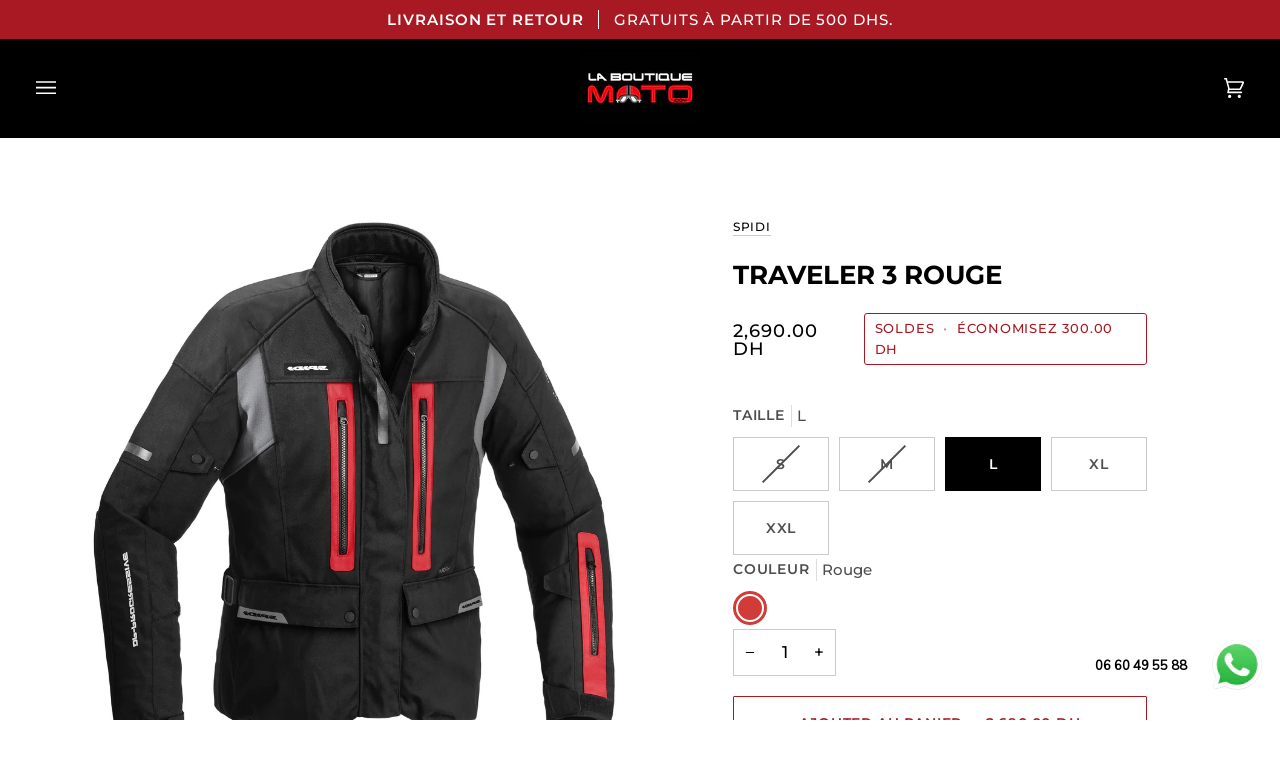

--- FILE ---
content_type: text/html; charset=utf-8
request_url: https://laboutiquemoto.com/products/veste-spidi-traveler-3-rouge
body_size: 34229
content:
<!doctype html>




<html class="no-js" lang="fr" ><head>
  <!-- Google tag (gtag.js) -->
<script async src="https://www.googletagmanager.com/gtag/js?id=AW-746638174"></script>
<script>
  window.dataLayer = window.dataLayer || [];
  function gtag(){dataLayer.push(arguments);}
  gtag('js', new Date());

  gtag('config', 'AW-746638174');
</script>
  <meta charset="utf-8">
  <meta http-equiv="X-UA-Compatible" content="IE=edge,chrome=1">
  <meta name="viewport" content="width=device-width,initial-scale=1,viewport-fit=cover">
  <meta name="theme-color" content="#a91923"><link rel="canonical" href="https://laboutiquemoto.com/products/veste-spidi-traveler-3-rouge"><!-- ======================= Pipeline Theme V7.1.1 ========================= -->

  <!-- Preloading ================================================================== -->

  <link rel="preconnect" href="https://cdn.shopify.com" crossorigin>
  <link rel="dns-prefetch" href="https://cdn.shopify.com">
  <link rel="preconnect" href="https://fonts.shopify.com" crossorigin>
  <link rel="dns-prefetch" href="https://fonts.shopifycdn.com">
  <link rel="preconnect" href="https://monorail-edge.shopifysvc.com" crossorigin>

  <link rel="preload" href="//laboutiquemoto.com/cdn/fonts/montserrat/montserrat_n5.07ef3781d9c78c8b93c98419da7ad4fbeebb6635.woff2" as="font" type="font/woff2" crossorigin>
  <link rel="preload" href="//laboutiquemoto.com/cdn/fonts/montserrat/montserrat_n7.3c434e22befd5c18a6b4afadb1e3d77c128c7939.woff2" as="font" type="font/woff2" crossorigin>
  <link rel="preload" href="//laboutiquemoto.com/cdn/fonts/montserrat/montserrat_n5.07ef3781d9c78c8b93c98419da7ad4fbeebb6635.woff2" as="font" type="font/woff2" crossorigin>

  <link href="//laboutiquemoto.com/cdn/shop/t/12/assets/vendor.js?v=144118437607305429831690390315" as="script" rel="preload">
  <link href="//laboutiquemoto.com/cdn/shop/t/12/assets/theme.js?v=112561406848111087191690390315" as="script" rel="preload">
  <link href="//laboutiquemoto.com/cdn/shop/t/12/assets/theme.css?v=54584425112892612801690390315" as="script" rel="preload">

  <!-- Title and description ================================================ --><link rel="shortcut icon" href="//laboutiquemoto.com/cdn/shop/files/Favicon_LBM_casque_32x32.png?v=1613537086" type="image/png">
  <title>
    

    Veste moto touring - SPIDI TRAVELER 3
&ndash; La Boutique Moto

  </title><meta name="description" content="La veste moto touring Traveler 3 de SPIDI est imperméable et comporte une doublure thermique amovible qui vous permet de rester au chaud en toutes conditions. Elle sera idéale Elle comporte des protections amovibles homologuées CE de niveau 1 au niveau des coudes et des épaules. Fiche technique Matière : Polyester 1000">
  <!-- /snippets/social-meta-tags.liquid --><meta property="og:site_name" content="La Boutique Moto">
<meta property="og:url" content="https://laboutiquemoto.com/products/veste-spidi-traveler-3-rouge">
<meta property="og:title" content="TRAVELER 3 ROUGE">
<meta property="og:type" content="product">
<meta property="og:description" content="La veste moto touring Traveler 3 de SPIDI est imperméable et comporte une doublure thermique amovible qui vous permet de rester au chaud en toutes conditions. Elle sera idéale Elle comporte des protections amovibles homologuées CE de niveau 1 au niveau des coudes et des épaules. Fiche technique Matière : Polyester 1000"><meta property="og:price:amount" content="2,690.00">
  <meta property="og:price:currency" content="MAD">
      <meta property="og:image" content="http://laboutiquemoto.com/cdn/shop/products/Spidi-traveler-3-face_18b5b2ac-1a1d-45ce-8c5f-197414207cdb.jpg?v=1656282264">
      <meta property="og:image:secure_url" content="https://laboutiquemoto.com/cdn/shop/products/Spidi-traveler-3-face_18b5b2ac-1a1d-45ce-8c5f-197414207cdb.jpg?v=1656282264">
      <meta property="og:image:height" content="2953">
      <meta property="og:image:width" content="2953">
      <meta property="og:image" content="http://laboutiquemoto.com/cdn/shop/products/Spidi-traveler-3-dos_4a45980a-bc24-4007-8b25-a35ec65c58cf.jpg?v=1656282265">
      <meta property="og:image:secure_url" content="https://laboutiquemoto.com/cdn/shop/products/Spidi-traveler-3-dos_4a45980a-bc24-4007-8b25-a35ec65c58cf.jpg?v=1656282265">
      <meta property="og:image:height" content="2953">
      <meta property="og:image:width" content="2953">
      <meta property="og:image" content="http://laboutiquemoto.com/cdn/shop/products/Spidi-traveler-3-doublure-thermique_a50399ad-be91-4f07-8ca3-d6d1620b26e8.jpg?v=1656282265">
      <meta property="og:image:secure_url" content="https://laboutiquemoto.com/cdn/shop/products/Spidi-traveler-3-doublure-thermique_a50399ad-be91-4f07-8ca3-d6d1620b26e8.jpg?v=1656282265">
      <meta property="og:image:height" content="2953">
      <meta property="og:image:width" content="2953">
<meta property="twitter:image" content="http://laboutiquemoto.com/cdn/shop/products/Spidi-traveler-3-face_18b5b2ac-1a1d-45ce-8c5f-197414207cdb_1200x1200.jpg?v=1656282264">

<meta name="twitter:site" content="@">
<meta name="twitter:card" content="summary_large_image">
<meta name="twitter:title" content="TRAVELER 3 ROUGE">
<meta name="twitter:description" content="La veste moto touring Traveler 3 de SPIDI est imperméable et comporte une doublure thermique amovible qui vous permet de rester au chaud en toutes conditions. Elle sera idéale Elle comporte des protections amovibles homologuées CE de niveau 1 au niveau des coudes et des épaules. Fiche technique Matière : Polyester 1000"><!-- CSS ================================================================== -->

  <link href="//laboutiquemoto.com/cdn/shop/t/12/assets/font-settings.css?v=97160420453400103501759332857" rel="stylesheet" type="text/css" media="all" />

  <!-- /snippets/css-variables.liquid -->


<style data-shopify>

:root {
/* ================ Layout Variables ================ */






--LAYOUT-WIDTH: 1200px;
--LAYOUT-GUTTER: 20px;
--LAYOUT-GUTTER-OFFSET: -20px;
--NAV-GUTTER: 15px;
--LAYOUT-OUTER: 36px;

/* ================ Product video ================ */

--COLOR-VIDEO-BG: #f2f2f2;


/* ================ Color Variables ================ */

/* === Backgrounds ===*/
--COLOR-BG: #fff;
--COLOR-BG-ACCENT: #000000;

/* === Text colors ===*/
--COLOR-TEXT-DARK: #000000;
--COLOR-TEXT: #000000;
--COLOR-TEXT-LIGHT: #4d4d4d;

/* === Bright color ===*/
--COLOR-PRIMARY: #a91923;
--COLOR-PRIMARY-HOVER: #6f060d;
--COLOR-PRIMARY-FADE: rgba(169, 25, 35, 0.05);
--COLOR-PRIMARY-FADE-HOVER: rgba(169, 25, 35, 0.1);--COLOR-PRIMARY-OPPOSITE: #ffffff;

/* === Secondary/link Color ===*/
--COLOR-SECONDARY: #a91923;
--COLOR-SECONDARY-HOVER: #6f060d;
--COLOR-SECONDARY-FADE: rgba(169, 25, 35, 0.05);
--COLOR-SECONDARY-FADE-HOVER: rgba(169, 25, 35, 0.1);--COLOR-SECONDARY-OPPOSITE: #ffffff;

/* === Shades of grey ===*/
--COLOR-A5:  rgba(0, 0, 0, 0.05);
--COLOR-A10: rgba(0, 0, 0, 0.1);
--COLOR-A20: rgba(0, 0, 0, 0.2);
--COLOR-A35: rgba(0, 0, 0, 0.35);
--COLOR-A50: rgba(0, 0, 0, 0.5);
--COLOR-A80: rgba(0, 0, 0, 0.8);
--COLOR-A90: rgba(0, 0, 0, 0.9);
--COLOR-A95: rgba(0, 0, 0, 0.95);


/* ================ Inverted Color Variables ================ */

--INVERSE-BG: #fff;
--INVERSE-BG-ACCENT: #000000;

/* === Text colors ===*/
--INVERSE-TEXT-DARK: #404040;
--INVERSE-TEXT: #000000;
--INVERSE-TEXT-LIGHT: #4d4d4d;

/* === Bright color ===*/
--INVERSE-PRIMARY: #a91923;
--INVERSE-PRIMARY-HOVER: #6f060d;
--INVERSE-PRIMARY-FADE: rgba(169, 25, 35, 0.05);
--INVERSE-PRIMARY-FADE-HOVER: rgba(169, 25, 35, 0.1);--INVERSE-PRIMARY-OPPOSITE: #ffffff;


/* === Second Color ===*/
--INVERSE-SECONDARY: #a91923;
--INVERSE-SECONDARY-HOVER: #6f060d;
--INVERSE-SECONDARY-FADE: rgba(169, 25, 35, 0.05);
--INVERSE-SECONDARY-FADE-HOVER: rgba(169, 25, 35, 0.1);--INVERSE-SECONDARY-OPPOSITE: #ffffff;


/* === Shades of grey ===*/
--INVERSE-A5:  rgba(0, 0, 0, 0.05);
--INVERSE-A10: rgba(0, 0, 0, 0.1);
--INVERSE-A20: rgba(0, 0, 0, 0.2);
--INVERSE-A35: rgba(0, 0, 0, 0.3);
--INVERSE-A80: rgba(0, 0, 0, 0.8);
--INVERSE-A90: rgba(0, 0, 0, 0.9);
--INVERSE-A95: rgba(0, 0, 0, 0.95);


/* ================ Bright Color Variables ================ */

--BRIGHT-BG: #FFF9D9;
--BRIGHT-BG-ACCENT: #FFF333;

/* === Text colors ===*/
--BRIGHT-TEXT-DARK: #a1a1a1;
--BRIGHT-TEXT: #616161;
--BRIGHT-TEXT-LIGHT: #908f85;

/* === Bright color ===*/
--BRIGHT-PRIMARY: #EFBD1E;
--BRIGHT-PRIMARY-HOVER: #c19200;
--BRIGHT-PRIMARY-FADE: rgba(239, 189, 30, 0.05);
--BRIGHT-PRIMARY-FADE-HOVER: rgba(239, 189, 30, 0.1);--BRIGHT-PRIMARY-OPPOSITE: #000000;


/* === Second Color ===*/
--BRIGHT-SECONDARY: #E7B000;
--BRIGHT-SECONDARY-HOVER: #9b7600;
--BRIGHT-SECONDARY-FADE: rgba(231, 176, 0, 0.05);
--BRIGHT-SECONDARY-FADE-HOVER: rgba(231, 176, 0, 0.1);--BRIGHT-SECONDARY-OPPOSITE: #000000;


/* === Shades of grey ===*/
--BRIGHT-A5:  rgba(97, 97, 97, 0.05);
--BRIGHT-A10: rgba(97, 97, 97, 0.1);
--BRIGHT-A20: rgba(97, 97, 97, 0.2);
--BRIGHT-A35: rgba(97, 97, 97, 0.3);
--BRIGHT-A80: rgba(97, 97, 97, 0.8);
--BRIGHT-A90: rgba(97, 97, 97, 0.9);
--BRIGHT-A95: rgba(97, 97, 97, 0.95);


/* === Account Bar ===*/
--COLOR-ANNOUNCEMENT-BG: #a91923;
--COLOR-ANNOUNCEMENT-TEXT: #ffffff;

/* === Nav and dropdown link background ===*/
--COLOR-NAV: #000000;
--COLOR-NAV-TEXT: #fff;
--COLOR-NAV-TEXT-DARK: #d9d9d9;
--COLOR-NAV-TEXT-LIGHT: #b3b3b3;
--COLOR-NAV-BORDER: #000000;
--COLOR-NAV-A10: rgba(255, 255, 255, 0.1);
--COLOR-NAV-A50: rgba(255, 255, 255, 0.5);
--COLOR-HIGHLIGHT-LINK: #d2815f;

/* === Site Footer ===*/
--COLOR-FOOTER-BG: #000000;
--COLOR-FOOTER-TEXT: #fff;
--COLOR-FOOTER-A5: rgba(255, 255, 255, 0.05);
--COLOR-FOOTER-A15: rgba(255, 255, 255, 0.15);
--COLOR-FOOTER-A90: rgba(255, 255, 255, 0.9);

/* === Sub-Footer ===*/
--COLOR-SUB-FOOTER-BG: #f0f0f0;
--COLOR-SUB-FOOTER-TEXT: #656565;
--COLOR-SUB-FOOTER-A5: rgba(101, 101, 101, 0.05);
--COLOR-SUB-FOOTER-A15: rgba(101, 101, 101, 0.15);
--COLOR-SUB-FOOTER-A90: rgba(101, 101, 101, 0.9);

/* === Products ===*/
--PRODUCT-GRID-ASPECT-RATIO: 90.0%;

/* === Product badges ===*/
--COLOR-BADGE: #a91923;
--COLOR-BADGE-TEXT: #ffffff;
--COLOR-BADGE-TEXT-DARK: #d9d9d9;
--COLOR-BADGE-TEXT-HOVER: #ffffff;
--COLOR-BADGE-HAIRLINE: #ad252e;

/* === Product item slider ===*/--COLOR-PRODUCT-SLIDER: #a91923;--COLOR-PRODUCT-SLIDER-OPPOSITE: rgba(255, 255, 255, 0.06);/* === disabled form colors ===*/
--COLOR-DISABLED-BG: #e6e6e6;
--COLOR-DISABLED-TEXT: #a6a6a6;

--INVERSE-DISABLED-BG: #e6e6e6;
--INVERSE-DISABLED-TEXT: #a6a6a6;


/* === Tailwind RGBA Palette ===*/
--RGB-CANVAS: 255 255 255;
--RGB-CONTENT: 0 0 0;
--RGB-PRIMARY: 169 25 35;
--RGB-SECONDARY: 169 25 35;

--RGB-DARK-CANVAS: 255 255 255;
--RGB-DARK-CONTENT: 0 0 0;
--RGB-DARK-PRIMARY: 169 25 35;
--RGB-DARK-SECONDARY: 169 25 35;

--RGB-BRIGHT-CANVAS: 255 249 217;
--RGB-BRIGHT-CONTENT: 97 97 97;
--RGB-BRIGHT-PRIMARY: 239 189 30;
--RGB-BRIGHT-SECONDARY: 231 176 0;

--RGB-PRIMARY-CONTRAST: 255 255 255;
--RGB-SECONDARY-CONTRAST: 255 255 255;

--RGB-DARK-PRIMARY-CONTRAST: 255 255 255;
--RGB-DARK-SECONDARY-CONTRAST: 255 255 255;

--RGB-BRIGHT-PRIMARY-CONTRAST: 0 0 0;
--RGB-BRIGHT-SECONDARY-CONTRAST: 0 0 0;


/* === Button Radius === */
--BUTTON-RADIUS: 1px;


/* ================ Typography ================ */

--FONT-STACK-BODY: Montserrat, sans-serif;
--FONT-STYLE-BODY: normal;
--FONT-WEIGHT-BODY: 500;
--FONT-WEIGHT-BODY-BOLD: 600;
--FONT-ADJUST-BODY: 1.15;

  --FONT-BODY-TRANSFORM: none;
  --FONT-BODY-LETTER-SPACING: normal;


--FONT-STACK-HEADING: Montserrat, sans-serif;
--FONT-STYLE-HEADING: normal;
--FONT-WEIGHT-HEADING: 700;
--FONT-WEIGHT-HEADING-BOLD: 800;
--FONT-ADJUST-HEADING: 1.0;

  --FONT-HEADING-TRANSFORM: none;
  --FONT-HEADING-LETTER-SPACING: normal;


--FONT-STACK-ACCENT: Montserrat, sans-serif;
--FONT-STYLE-ACCENT: normal;
--FONT-WEIGHT-ACCENT: 500;
--FONT-WEIGHT-ACCENT-BOLD: 600;
--FONT-ADJUST-ACCENT: 1.05;

  --FONT-ACCENT-TRANSFORM: uppercase;
  --FONT-ACCENT-LETTER-SPACING: 0.06em;

--TYPE-STACK-NAV: Montserrat, sans-serif;
--TYPE-STYLE-NAV: normal;
--TYPE-ADJUST-NAV: 1.05;
--TYPE-WEIGHT-NAV: 500;

  --FONT-NAV-TRANSFORM: uppercase;
  --FONT-NAV-LETTER-SPACING: 0.06em;

--TYPE-STACK-BUTTON: Montserrat, sans-serif;
--TYPE-STYLE-BUTTON: normal;
--TYPE-ADJUST-BUTTON: 1.05;
--TYPE-WEIGHT-BUTTON: 600;

  --FONT-BUTTON-TRANSFORM: uppercase;
  --FONT-BUTTON-LETTER-SPACING: 0.06em;

--TYPE-STACK-KICKER: Montserrat, sans-serif;
--TYPE-STYLE-KICKER: normal;
--TYPE-ADJUST-KICKER: 1.05;
--TYPE-WEIGHT-KICKER: 600;

  --FONT-KICKER-TRANSFORM: uppercase;
  --FONT-KICKER-LETTER-SPACING: 0.06em;


--ICO-SELECT: url('//laboutiquemoto.com/cdn/shop/t/12/assets/ico-select.svg?v=46740580201682238321690390361');

/* ================ Photo correction ================ */
--PHOTO-CORRECTION: 100%;



}


/* ================ Typography ================ */
/* ================ type-scale.com ============ */

/* 1.16 base 13 */
:root {
 --font-1: 10px;
 --font-2: 11.3px;
 --font-3: 12px;
 --font-4: 13px;
 --font-5: 15.5px;
 --font-6: 17px;
 --font-7: 20px;
 --font-8: 23.5px;
 --font-9: 27px;
 --font-10:32px;
 --font-11:37px;
 --font-12:43px;
 --font-13:49px;
 --font-14:57px;
 --font-15:67px;
}

/* 1.175 base 13.5 */
@media only screen and (min-width: 480px) and (max-width: 1099px) {
  :root {
    --font-1: 10px;
    --font-2: 11.5px;
    --font-3: 12.5px;
    --font-4: 13.5px;
    --font-5: 16px;
    --font-6: 18px;
    --font-7: 21px;
    --font-8: 25px;
    --font-9: 29px;
    --font-10:34px;
    --font-11:40px;
    --font-12:47px;
    --font-13:56px;
    --font-14:65px;
   --font-15:77px;
  }
}
/* 1.22 base 14.5 */
@media only screen and (min-width: 1100px) {
  :root {
    --font-1: 10px;
    --font-2: 11.5px;
    --font-3: 13px;
    --font-4: 14.5px;
    --font-5: 17.5px;
    --font-6: 22px;
    --font-7: 26px;
    --font-8: 32px;
    --font-9: 39px;
    --font-10:48px;
    --font-11:58px;
    --font-12:71px;
    --font-13:87px;
    --font-14:106px;
    --font-15:129px;
 }
}


</style>


  <link href="//laboutiquemoto.com/cdn/shop/t/12/assets/theme.css?v=54584425112892612801690390315" rel="stylesheet" type="text/css" media="all" />

  <script>
    document.documentElement.className = document.documentElement.className.replace('no-js', 'js');

    
      document.documentElement.classList.add('aos-initialized');let root = '/';
    if (root[root.length - 1] !== '/') {
      root = `${root}/`;
    }
    var theme = {
      routes: {
        root_url: root,
        cart: '/cart',
        cart_add_url: '/cart/add',
        product_recommendations_url: '/recommendations/products',
        account_addresses_url: '/account/addresses',
        predictive_search_url: '/search/suggest'
      },
      state: {
        cartOpen: null,
      },
      sizes: {
        small: 480,
        medium: 768,
        large: 1100,
        widescreen: 1400
      },
      assets: {
        photoswipe: '//laboutiquemoto.com/cdn/shop/t/12/assets/photoswipe.js?v=162613001030112971491690390316',
        smoothscroll: '//laboutiquemoto.com/cdn/shop/t/12/assets/smoothscroll.js?v=37906625415260927261690390315',
        swatches: '//laboutiquemoto.com/cdn/shop/t/12/assets/swatches.json?v=23790366024739831411690556765',
        noImage: '//laboutiquemoto.com/cdn/shopifycloud/storefront/assets/no-image-2048-a2addb12.gif',
        base: '//laboutiquemoto.com/cdn/shop/t/12/assets/'
      },
      strings: {
        swatchesKey: "Couleur",
        addToCart: "Ajouter au panier",
        estimateShipping: "Estimation des frais de port",
        noShippingAvailable: "Nous ne livrons pas à cette destination.",
        free: "Libérer",
        from: "À partir de",
        preOrder: "Pré-commander",
        soldOut: "Épuisé",
        sale: "Soldes",
        subscription: "Abonnement",
        unavailable: "Non disponible",
        unitPrice: "Prix ​​unitaire",
        unitPriceSeparator: "par",
        stockout: "Tout le stock disponible est dans le panier",
        products: "Produits",
        pages: "Pages",
        collections: "Collections",
        resultsFor: "Résultats pour",
        noResultsFor: "Aucun résultat pour",
        articles: "Articles",
        successMessage: "Lien copié dans le presse-papiers",
      },
      settings: {
        badge_sale_type: "dollar",
        animate_hover: true,
        animate_scroll: true,
        show_locale_desktop: null,
        show_locale_mobile: null,
        show_currency_desktop: null,
        show_currency_mobile: null,
        currency_select_type: "currency",
        currency_code_enable: false,
        cycle_images_hover_delay: 1
      },
      info: {
        name: 'pipeline'
      },
      version: '7.1.1',
      moneyFormat: "{{amount}} dh",
      shopCurrency: "MAD",
      currencyCode: "MAD"
    }
    let windowInnerHeight = window.innerHeight;
    document.documentElement.style.setProperty('--full-screen', `${windowInnerHeight}px`);
    document.documentElement.style.setProperty('--three-quarters', `${windowInnerHeight * 0.75}px`);
    document.documentElement.style.setProperty('--two-thirds', `${windowInnerHeight * 0.66}px`);
    document.documentElement.style.setProperty('--one-half', `${windowInnerHeight * 0.5}px`);
    document.documentElement.style.setProperty('--one-third', `${windowInnerHeight * 0.33}px`);
    document.documentElement.style.setProperty('--one-fifth', `${windowInnerHeight * 0.2}px`);

    window.isRTL = document.documentElement.getAttribute('dir') === 'rtl';
  </script><!-- Theme Javascript ============================================================== -->
  <script src="//laboutiquemoto.com/cdn/shop/t/12/assets/vendor.js?v=144118437607305429831690390315" defer="defer"></script>
  <script src="//laboutiquemoto.com/cdn/shop/t/12/assets/theme.js?v=112561406848111087191690390315" defer="defer"></script>

  <script>
    (function () {
      function onPageShowEvents() {
        if ('requestIdleCallback' in window) {
          requestIdleCallback(initCartEvent, { timeout: 500 })
        } else {
          initCartEvent()
        }
        function initCartEvent(){
          window.fetch(window.theme.routes.cart + '.js')
          .then((response) => {
            if(!response.ok){
              throw {status: response.statusText};
            }
            return response.json();
          })
          .then((response) => {
            document.dispatchEvent(new CustomEvent('theme:cart:change', {
              detail: {
                cart: response,
              },
              bubbles: true,
            }));
            return response;
          })
          .catch((e) => {
            console.error(e);
          });
        }
      };
      window.onpageshow = onPageShowEvents;
    })();
  </script>

  <script type="text/javascript">
    if (window.MSInputMethodContext && document.documentMode) {
      var scripts = document.getElementsByTagName('script')[0];
      var polyfill = document.createElement("script");
      polyfill.defer = true;
      polyfill.src = "//laboutiquemoto.com/cdn/shop/t/12/assets/ie11.js?v=144489047535103983231690390315";

      scripts.parentNode.insertBefore(polyfill, scripts);
    }
  </script>

  <!-- Shopify app scripts =========================================================== -->
  <script>window.performance && window.performance.mark && window.performance.mark('shopify.content_for_header.start');</script><meta name="google-site-verification" content="XltvjFtFMt40YyTNfqyEUm0ZN6QuHUTvmDySsjGavS8">
<meta id="shopify-digital-wallet" name="shopify-digital-wallet" content="/7890468916/digital_wallets/dialog">
<link rel="alternate" type="application/json+oembed" href="https://laboutiquemoto.com/products/veste-spidi-traveler-3-rouge.oembed">
<script async="async" src="/checkouts/internal/preloads.js?locale=fr-MA"></script>
<script id="shopify-features" type="application/json">{"accessToken":"545403e605beb8346ee6be05a48119a3","betas":["rich-media-storefront-analytics"],"domain":"laboutiquemoto.com","predictiveSearch":true,"shopId":7890468916,"locale":"fr"}</script>
<script>var Shopify = Shopify || {};
Shopify.shop = "motoequip.myshopify.com";
Shopify.locale = "fr";
Shopify.currency = {"active":"MAD","rate":"1.0"};
Shopify.country = "MA";
Shopify.theme = {"name":"Pipeline online","id":137792520406,"schema_name":"Pipeline","schema_version":"7.1.1","theme_store_id":739,"role":"main"};
Shopify.theme.handle = "null";
Shopify.theme.style = {"id":null,"handle":null};
Shopify.cdnHost = "laboutiquemoto.com/cdn";
Shopify.routes = Shopify.routes || {};
Shopify.routes.root = "/";</script>
<script type="module">!function(o){(o.Shopify=o.Shopify||{}).modules=!0}(window);</script>
<script>!function(o){function n(){var o=[];function n(){o.push(Array.prototype.slice.apply(arguments))}return n.q=o,n}var t=o.Shopify=o.Shopify||{};t.loadFeatures=n(),t.autoloadFeatures=n()}(window);</script>
<script id="shop-js-analytics" type="application/json">{"pageType":"product"}</script>
<script defer="defer" async type="module" src="//laboutiquemoto.com/cdn/shopifycloud/shop-js/modules/v2/client.init-shop-cart-sync_BcDpqI9l.fr.esm.js"></script>
<script defer="defer" async type="module" src="//laboutiquemoto.com/cdn/shopifycloud/shop-js/modules/v2/chunk.common_a1Rf5Dlz.esm.js"></script>
<script defer="defer" async type="module" src="//laboutiquemoto.com/cdn/shopifycloud/shop-js/modules/v2/chunk.modal_Djra7sW9.esm.js"></script>
<script type="module">
  await import("//laboutiquemoto.com/cdn/shopifycloud/shop-js/modules/v2/client.init-shop-cart-sync_BcDpqI9l.fr.esm.js");
await import("//laboutiquemoto.com/cdn/shopifycloud/shop-js/modules/v2/chunk.common_a1Rf5Dlz.esm.js");
await import("//laboutiquemoto.com/cdn/shopifycloud/shop-js/modules/v2/chunk.modal_Djra7sW9.esm.js");

  window.Shopify.SignInWithShop?.initShopCartSync?.({"fedCMEnabled":true,"windoidEnabled":true});

</script>
<script>(function() {
  var isLoaded = false;
  function asyncLoad() {
    if (isLoaded) return;
    isLoaded = true;
    var urls = ["https:\/\/cdn.shopify.com\/s\/files\/1\/0033\/3538\/9233\/files\/pushdaddy_a2.js?shop=motoequip.myshopify.com","https:\/\/cdn.shopify.com\/s\/files\/1\/0033\/3538\/9233\/files\/pushdaddy_a7_livechat1_new2.js?shop=motoequip.myshopify.com"];
    for (var i = 0; i < urls.length; i++) {
      var s = document.createElement('script');
      s.type = 'text/javascript';
      s.async = true;
      s.src = urls[i];
      var x = document.getElementsByTagName('script')[0];
      x.parentNode.insertBefore(s, x);
    }
  };
  if(window.attachEvent) {
    window.attachEvent('onload', asyncLoad);
  } else {
    window.addEventListener('load', asyncLoad, false);
  }
})();</script>
<script id="__st">var __st={"a":7890468916,"offset":3600,"reqid":"cb56441d-682a-454c-902c-86d551f4baf6-1769271284","pageurl":"laboutiquemoto.com\/products\/veste-spidi-traveler-3-rouge","u":"2204eebf10e2","p":"product","rtyp":"product","rid":7730638291158};</script>
<script>window.ShopifyPaypalV4VisibilityTracking = true;</script>
<script id="captcha-bootstrap">!function(){'use strict';const t='contact',e='account',n='new_comment',o=[[t,t],['blogs',n],['comments',n],[t,'customer']],c=[[e,'customer_login'],[e,'guest_login'],[e,'recover_customer_password'],[e,'create_customer']],r=t=>t.map((([t,e])=>`form[action*='/${t}']:not([data-nocaptcha='true']) input[name='form_type'][value='${e}']`)).join(','),a=t=>()=>t?[...document.querySelectorAll(t)].map((t=>t.form)):[];function s(){const t=[...o],e=r(t);return a(e)}const i='password',u='form_key',d=['recaptcha-v3-token','g-recaptcha-response','h-captcha-response',i],f=()=>{try{return window.sessionStorage}catch{return}},m='__shopify_v',_=t=>t.elements[u];function p(t,e,n=!1){try{const o=window.sessionStorage,c=JSON.parse(o.getItem(e)),{data:r}=function(t){const{data:e,action:n}=t;return t[m]||n?{data:e,action:n}:{data:t,action:n}}(c);for(const[e,n]of Object.entries(r))t.elements[e]&&(t.elements[e].value=n);n&&o.removeItem(e)}catch(o){console.error('form repopulation failed',{error:o})}}const l='form_type',E='cptcha';function T(t){t.dataset[E]=!0}const w=window,h=w.document,L='Shopify',v='ce_forms',y='captcha';let A=!1;((t,e)=>{const n=(g='f06e6c50-85a8-45c8-87d0-21a2b65856fe',I='https://cdn.shopify.com/shopifycloud/storefront-forms-hcaptcha/ce_storefront_forms_captcha_hcaptcha.v1.5.2.iife.js',D={infoText:'Protégé par hCaptcha',privacyText:'Confidentialité',termsText:'Conditions'},(t,e,n)=>{const o=w[L][v],c=o.bindForm;if(c)return c(t,g,e,D).then(n);var r;o.q.push([[t,g,e,D],n]),r=I,A||(h.body.append(Object.assign(h.createElement('script'),{id:'captcha-provider',async:!0,src:r})),A=!0)});var g,I,D;w[L]=w[L]||{},w[L][v]=w[L][v]||{},w[L][v].q=[],w[L][y]=w[L][y]||{},w[L][y].protect=function(t,e){n(t,void 0,e),T(t)},Object.freeze(w[L][y]),function(t,e,n,w,h,L){const[v,y,A,g]=function(t,e,n){const i=e?o:[],u=t?c:[],d=[...i,...u],f=r(d),m=r(i),_=r(d.filter((([t,e])=>n.includes(e))));return[a(f),a(m),a(_),s()]}(w,h,L),I=t=>{const e=t.target;return e instanceof HTMLFormElement?e:e&&e.form},D=t=>v().includes(t);t.addEventListener('submit',(t=>{const e=I(t);if(!e)return;const n=D(e)&&!e.dataset.hcaptchaBound&&!e.dataset.recaptchaBound,o=_(e),c=g().includes(e)&&(!o||!o.value);(n||c)&&t.preventDefault(),c&&!n&&(function(t){try{if(!f())return;!function(t){const e=f();if(!e)return;const n=_(t);if(!n)return;const o=n.value;o&&e.removeItem(o)}(t);const e=Array.from(Array(32),(()=>Math.random().toString(36)[2])).join('');!function(t,e){_(t)||t.append(Object.assign(document.createElement('input'),{type:'hidden',name:u})),t.elements[u].value=e}(t,e),function(t,e){const n=f();if(!n)return;const o=[...t.querySelectorAll(`input[type='${i}']`)].map((({name:t})=>t)),c=[...d,...o],r={};for(const[a,s]of new FormData(t).entries())c.includes(a)||(r[a]=s);n.setItem(e,JSON.stringify({[m]:1,action:t.action,data:r}))}(t,e)}catch(e){console.error('failed to persist form',e)}}(e),e.submit())}));const S=(t,e)=>{t&&!t.dataset[E]&&(n(t,e.some((e=>e===t))),T(t))};for(const o of['focusin','change'])t.addEventListener(o,(t=>{const e=I(t);D(e)&&S(e,y())}));const B=e.get('form_key'),M=e.get(l),P=B&&M;t.addEventListener('DOMContentLoaded',(()=>{const t=y();if(P)for(const e of t)e.elements[l].value===M&&p(e,B);[...new Set([...A(),...v().filter((t=>'true'===t.dataset.shopifyCaptcha))])].forEach((e=>S(e,t)))}))}(h,new URLSearchParams(w.location.search),n,t,e,['guest_login'])})(!0,!0)}();</script>
<script integrity="sha256-4kQ18oKyAcykRKYeNunJcIwy7WH5gtpwJnB7kiuLZ1E=" data-source-attribution="shopify.loadfeatures" defer="defer" src="//laboutiquemoto.com/cdn/shopifycloud/storefront/assets/storefront/load_feature-a0a9edcb.js" crossorigin="anonymous"></script>
<script data-source-attribution="shopify.dynamic_checkout.dynamic.init">var Shopify=Shopify||{};Shopify.PaymentButton=Shopify.PaymentButton||{isStorefrontPortableWallets:!0,init:function(){window.Shopify.PaymentButton.init=function(){};var t=document.createElement("script");t.src="https://laboutiquemoto.com/cdn/shopifycloud/portable-wallets/latest/portable-wallets.fr.js",t.type="module",document.head.appendChild(t)}};
</script>
<script data-source-attribution="shopify.dynamic_checkout.buyer_consent">
  function portableWalletsHideBuyerConsent(e){var t=document.getElementById("shopify-buyer-consent"),n=document.getElementById("shopify-subscription-policy-button");t&&n&&(t.classList.add("hidden"),t.setAttribute("aria-hidden","true"),n.removeEventListener("click",e))}function portableWalletsShowBuyerConsent(e){var t=document.getElementById("shopify-buyer-consent"),n=document.getElementById("shopify-subscription-policy-button");t&&n&&(t.classList.remove("hidden"),t.removeAttribute("aria-hidden"),n.addEventListener("click",e))}window.Shopify?.PaymentButton&&(window.Shopify.PaymentButton.hideBuyerConsent=portableWalletsHideBuyerConsent,window.Shopify.PaymentButton.showBuyerConsent=portableWalletsShowBuyerConsent);
</script>
<script>
  function portableWalletsCleanup(e){e&&e.src&&console.error("Failed to load portable wallets script "+e.src);var t=document.querySelectorAll("shopify-accelerated-checkout .shopify-payment-button__skeleton, shopify-accelerated-checkout-cart .wallet-cart-button__skeleton"),e=document.getElementById("shopify-buyer-consent");for(let e=0;e<t.length;e++)t[e].remove();e&&e.remove()}function portableWalletsNotLoadedAsModule(e){e instanceof ErrorEvent&&"string"==typeof e.message&&e.message.includes("import.meta")&&"string"==typeof e.filename&&e.filename.includes("portable-wallets")&&(window.removeEventListener("error",portableWalletsNotLoadedAsModule),window.Shopify.PaymentButton.failedToLoad=e,"loading"===document.readyState?document.addEventListener("DOMContentLoaded",window.Shopify.PaymentButton.init):window.Shopify.PaymentButton.init())}window.addEventListener("error",portableWalletsNotLoadedAsModule);
</script>

<script type="module" src="https://laboutiquemoto.com/cdn/shopifycloud/portable-wallets/latest/portable-wallets.fr.js" onError="portableWalletsCleanup(this)" crossorigin="anonymous"></script>
<script nomodule>
  document.addEventListener("DOMContentLoaded", portableWalletsCleanup);
</script>

<link id="shopify-accelerated-checkout-styles" rel="stylesheet" media="screen" href="https://laboutiquemoto.com/cdn/shopifycloud/portable-wallets/latest/accelerated-checkout-backwards-compat.css" crossorigin="anonymous">
<style id="shopify-accelerated-checkout-cart">
        #shopify-buyer-consent {
  margin-top: 1em;
  display: inline-block;
  width: 100%;
}

#shopify-buyer-consent.hidden {
  display: none;
}

#shopify-subscription-policy-button {
  background: none;
  border: none;
  padding: 0;
  text-decoration: underline;
  font-size: inherit;
  cursor: pointer;
}

#shopify-subscription-policy-button::before {
  box-shadow: none;
}

      </style>

<script>window.performance && window.performance.mark && window.performance.mark('shopify.content_for_header.end');</script>
<!-- BEGIN app block: shopify://apps/pushdaddy-whatsapp-chat-api/blocks/app-embed/e3f2054d-bf7b-4e63-8db3-00712592382c -->
  
<script>
   var random_numberyryt = "id" + Math.random().toString(16).slice(2);
</script>

 <div id="shopify-block-placeholder_pdaddychat" class="shopify-block shopify-app-block" data-block-handle="app-embed">
 </div>

<script>
  document.getElementById('shopify-block-placeholder_pdaddychat').id = 'shopify-block-' + random_numberyryt;
if (!window.wwhatsappJs_new2a) {
    try {
        window.wwhatsappJs_new2a = {};
        wwhatsappJs_new2a.WhatsApp_new2a = {
            metafields: {
                shop: "motoequip.myshopify.com",
                settings: {"block_order":["15000161071"],"blocks":{"15000161071":{"disabled":"0","number":"660495588","name":"Amine","label":"Sales","avatar":"https://cdn.shopify.com/s/files/1/0033/3538/9233/files/Female-1.png?v=1628343022","online":"0","timezone":"Europe/Rome","cid":"15000161071","ciiid":"138021","sunday":{"enabled":"1","range":"0,1439"},"monday":{"enabled":"1","range":"0,1439"},"tuesday":{"enabled":"1","range":"0,1439"},"wednesday":{"enabled":"1","range":"0,1439"},"thursday":{"enabled":"1","range":"0,1439"},"friday":{"enabled":"1","range":"0,1439"},"saturday":{"enabled":"1","range":"0,1439"},"offline":"","chat":{"enabled":"1","greeting":"Bonjour, comment pouvons-nous vous aider ?"},"message":"Bonjour, comment pouvons nous vous aider ?","page_url":"0"}},"style":{"pattern":"100","customized":{"enabled":"1","color":"#FFFFFF","background":"#1E1E20","background_img":"","svg_color":"","background_img_main":"https://cdn.shopify.com/s/files/1/0033/3538/9233/files/1905.png","button_animation":"","background_pic_header":"","auto_start":"9999000","hide_buttonsx":"0","icon_width":"60","chat_width":"376","border_radius":"50","icon_position":"12","compact_normal":"1","secondary_button":"0","secondary_button_link":"","secondary_text":"","pages_display":"/pages/,/,/collections/,/products/,/cart/,/orders/,/checkouts/,/blogs/,/password/","updown_bottom":"20","labelradius":"8","updown_bottom_m":"20","updown_bottom2":"0","widget_optin":"","leftright_label":"0","updown_share":"30","secondary_button_bgcolor":"#f0f0f0","secondary_button_tcolor":"#0084FF ","secondary_button_lcolor":"#0084FF ","leftt_rightt":"1.0","leftt_rightt_sec":"12","animation_count":"infinite","font_weight":"600","animation_iteration":"99999","extend_header_img":"0","font":"Muli","font_size":"13","abandned_cart_enabled":"1","auto_hide_share":"10000000000","auto_hide_chat":"10000000000","final_leftright_second_position":"left","remove_bottom":"1","header_text_color":"","header_bg_color":"","share_icons_display":"Whatsapp","share_size":"40","share_radius":"0","svg_yes":"0","svg_yes_icon":"0","share_trans":"0","what_bg":"","body_bgcolor":"","abandoned_kakkar":"0","shadow_yn":"1","mobile_label_yn":"1","google_ec":"whatsapp_pushdaddy","google_el":"whatsapp_pushdaddy","google_ea":"whatsapp_pushdaddy","fpixel_en":"whatsapp_pushdaddy","insta_username":"","fb_username":"","email_username":"","faq_yn":"0","chatbox_radius":"8","clicktcart_text":"Nous sommes disponibles 24h/24 et 7j/7 pour discuter. n'hésitez pas à discuter","live_whatsapp":"1","live_whatsapp_mobile":"1","bot_yn":"0","advance_bot":"0","botus":"1","clicktcart_anim_c":"pwapp-onlyonce","clicktcart":"0","ctaction_animation":"pwapp-bounce","order_conf":false,"whatsapp_yn":"0","header_posit_img":"center","remove_bg":"0","img_cntt":"10000000000000000","ordertrack_url":"","chatbox_height":"70","title_textsize":"24","waving_img":"","merged_icons":"0","merged_icons_display":"NO","blink_circle":"0","blink_animation":"pwapp-zooml","blink_circle_color":"#fff","blink_circle_bg":"red","trackingon":"0","chatnow_color":"black","label_bgcolor":"#fff","faq_color":"black","leftrightclose":"right","header_flat":"1","adddv_bott":"","etext1":"Please introduce yourself","etext2":"Enter your email","etext3":"Send","etext4":"Thank You","etext5":"2000","scaleicon":"1","scaleicon_m":"1","emailpop":"0","signuppopup":"","flyer_chat":"0","flyer_chat_m":"0","flyer_text":"","flyer_img":"","merge_bot_button":"0","wallyn":"0","lang_support":"en"}},"share":{"desktop":{"disabled":"1","position":"left"},"mobile":{"disabled":"1","position":"left"},"style":{"color":"#2A2C2B","background":"#D8AB2E"},"texts":{"button":"Share","message":"CHECK THIS OUT"}},"push_notif":{"headertttext":"Ne ratez jamais une vente 🛍️","bodytextt":"Abonnez-vous pour recevoir des mises à jour sur les nouveaux produits et les promotions exclusives","acceppttextt":"Accepter","dennnyyextt":"Refuser"},"addtocart":{"style":{"mobile":"0","desktop":"0","replace_yn":"","but_bgcolor":"","but_tcolor":"","but_fsize":"0","but_radius":"0","button_wid":"0","button_pad":"0","but_bor_col":"","but_bor_wid":"0"},"texts":{"but_label1":"","but_link1":"","but_label2":"","but_link2":""}},"faq_quick_reply":[],"faq_block_order":[],"faq_blocks":[],"faq_texts":{"category":"FAQ Categories","featured":"General questions","search":"Search on Helpdesk","results":"Results for terms","no_results":"Sorry, no results found. Please try another keyword."},"track_url":"https://way2enjoy.com/shopify/1/whatsapp-chat/tracking_1.php","charge":true,"desktop":{"disabled":"0","position":"right","layout":"button"},"mobile":{"disabled":"0","position":"right","layout":"button"},"texts":{"title":"Bonjour","description":"Bonjour","prefilledt":"Bonjour, comment pouvons nous vous aider ?","note":"On vous répond dans la journée","button":"06 60 49 55 88","button_m":"06 60 49 55 88","bot_tri_button":"Order Status","placeholder":"Send a message","emoji_search":"Search emoji…","emoji_frequently":"Frequently used","emoji_people":"People","emoji_nature":"Nature","emoji_objects":"Objects","emoji_places":"Places","emoji_symbols":"Symbols","emoji_not_found":"No emoji could be found"}},
				
            }
        };
        // Any additional code...
    } catch (e) {
        console.error('An error occurred in the script:', e);
    }
}

  const blocksyyy = wwhatsappJs_new2a.WhatsApp_new2a.metafields.settings.blocks;
for (const blockId in blocksyyy) {
    if (blocksyyy.hasOwnProperty(blockId)) {
        const block = blocksyyy[blockId]; 
        const ciiid_value = block.ciiid;   
        const pdaddy_website = block.websiteee;   

		
		
         localStorage.setItem('pdaddy_ciiid', ciiid_value);
		          localStorage.setItem('pdaddy_website', pdaddy_website);
       // console.log(`Stored ciiid for block ${blockId}: ${ciiid_value}`);
    }
}




</script>






<!-- END app block --><script src="https://cdn.shopify.com/extensions/747c5c4f-01f6-4977-a618-0a92d9ef14e9/pushdaddy-whatsapp-live-chat-340/assets/pushdaddy_a7_livechat1_new4.js" type="text/javascript" defer="defer"></script>
<link href="https://cdn.shopify.com/extensions/747c5c4f-01f6-4977-a618-0a92d9ef14e9/pushdaddy-whatsapp-live-chat-340/assets/pwhatsapp119ba1.scss.css" rel="stylesheet" type="text/css" media="all">
<link href="https://monorail-edge.shopifysvc.com" rel="dns-prefetch">
<script>(function(){if ("sendBeacon" in navigator && "performance" in window) {try {var session_token_from_headers = performance.getEntriesByType('navigation')[0].serverTiming.find(x => x.name == '_s').description;} catch {var session_token_from_headers = undefined;}var session_cookie_matches = document.cookie.match(/_shopify_s=([^;]*)/);var session_token_from_cookie = session_cookie_matches && session_cookie_matches.length === 2 ? session_cookie_matches[1] : "";var session_token = session_token_from_headers || session_token_from_cookie || "";function handle_abandonment_event(e) {var entries = performance.getEntries().filter(function(entry) {return /monorail-edge.shopifysvc.com/.test(entry.name);});if (!window.abandonment_tracked && entries.length === 0) {window.abandonment_tracked = true;var currentMs = Date.now();var navigation_start = performance.timing.navigationStart;var payload = {shop_id: 7890468916,url: window.location.href,navigation_start,duration: currentMs - navigation_start,session_token,page_type: "product"};window.navigator.sendBeacon("https://monorail-edge.shopifysvc.com/v1/produce", JSON.stringify({schema_id: "online_store_buyer_site_abandonment/1.1",payload: payload,metadata: {event_created_at_ms: currentMs,event_sent_at_ms: currentMs}}));}}window.addEventListener('pagehide', handle_abandonment_event);}}());</script>
<script id="web-pixels-manager-setup">(function e(e,d,r,n,o){if(void 0===o&&(o={}),!Boolean(null===(a=null===(i=window.Shopify)||void 0===i?void 0:i.analytics)||void 0===a?void 0:a.replayQueue)){var i,a;window.Shopify=window.Shopify||{};var t=window.Shopify;t.analytics=t.analytics||{};var s=t.analytics;s.replayQueue=[],s.publish=function(e,d,r){return s.replayQueue.push([e,d,r]),!0};try{self.performance.mark("wpm:start")}catch(e){}var l=function(){var e={modern:/Edge?\/(1{2}[4-9]|1[2-9]\d|[2-9]\d{2}|\d{4,})\.\d+(\.\d+|)|Firefox\/(1{2}[4-9]|1[2-9]\d|[2-9]\d{2}|\d{4,})\.\d+(\.\d+|)|Chrom(ium|e)\/(9{2}|\d{3,})\.\d+(\.\d+|)|(Maci|X1{2}).+ Version\/(15\.\d+|(1[6-9]|[2-9]\d|\d{3,})\.\d+)([,.]\d+|)( \(\w+\)|)( Mobile\/\w+|) Safari\/|Chrome.+OPR\/(9{2}|\d{3,})\.\d+\.\d+|(CPU[ +]OS|iPhone[ +]OS|CPU[ +]iPhone|CPU IPhone OS|CPU iPad OS)[ +]+(15[._]\d+|(1[6-9]|[2-9]\d|\d{3,})[._]\d+)([._]\d+|)|Android:?[ /-](13[3-9]|1[4-9]\d|[2-9]\d{2}|\d{4,})(\.\d+|)(\.\d+|)|Android.+Firefox\/(13[5-9]|1[4-9]\d|[2-9]\d{2}|\d{4,})\.\d+(\.\d+|)|Android.+Chrom(ium|e)\/(13[3-9]|1[4-9]\d|[2-9]\d{2}|\d{4,})\.\d+(\.\d+|)|SamsungBrowser\/([2-9]\d|\d{3,})\.\d+/,legacy:/Edge?\/(1[6-9]|[2-9]\d|\d{3,})\.\d+(\.\d+|)|Firefox\/(5[4-9]|[6-9]\d|\d{3,})\.\d+(\.\d+|)|Chrom(ium|e)\/(5[1-9]|[6-9]\d|\d{3,})\.\d+(\.\d+|)([\d.]+$|.*Safari\/(?![\d.]+ Edge\/[\d.]+$))|(Maci|X1{2}).+ Version\/(10\.\d+|(1[1-9]|[2-9]\d|\d{3,})\.\d+)([,.]\d+|)( \(\w+\)|)( Mobile\/\w+|) Safari\/|Chrome.+OPR\/(3[89]|[4-9]\d|\d{3,})\.\d+\.\d+|(CPU[ +]OS|iPhone[ +]OS|CPU[ +]iPhone|CPU IPhone OS|CPU iPad OS)[ +]+(10[._]\d+|(1[1-9]|[2-9]\d|\d{3,})[._]\d+)([._]\d+|)|Android:?[ /-](13[3-9]|1[4-9]\d|[2-9]\d{2}|\d{4,})(\.\d+|)(\.\d+|)|Mobile Safari.+OPR\/([89]\d|\d{3,})\.\d+\.\d+|Android.+Firefox\/(13[5-9]|1[4-9]\d|[2-9]\d{2}|\d{4,})\.\d+(\.\d+|)|Android.+Chrom(ium|e)\/(13[3-9]|1[4-9]\d|[2-9]\d{2}|\d{4,})\.\d+(\.\d+|)|Android.+(UC? ?Browser|UCWEB|U3)[ /]?(15\.([5-9]|\d{2,})|(1[6-9]|[2-9]\d|\d{3,})\.\d+)\.\d+|SamsungBrowser\/(5\.\d+|([6-9]|\d{2,})\.\d+)|Android.+MQ{2}Browser\/(14(\.(9|\d{2,})|)|(1[5-9]|[2-9]\d|\d{3,})(\.\d+|))(\.\d+|)|K[Aa][Ii]OS\/(3\.\d+|([4-9]|\d{2,})\.\d+)(\.\d+|)/},d=e.modern,r=e.legacy,n=navigator.userAgent;return n.match(d)?"modern":n.match(r)?"legacy":"unknown"}(),u="modern"===l?"modern":"legacy",c=(null!=n?n:{modern:"",legacy:""})[u],f=function(e){return[e.baseUrl,"/wpm","/b",e.hashVersion,"modern"===e.buildTarget?"m":"l",".js"].join("")}({baseUrl:d,hashVersion:r,buildTarget:u}),m=function(e){var d=e.version,r=e.bundleTarget,n=e.surface,o=e.pageUrl,i=e.monorailEndpoint;return{emit:function(e){var a=e.status,t=e.errorMsg,s=(new Date).getTime(),l=JSON.stringify({metadata:{event_sent_at_ms:s},events:[{schema_id:"web_pixels_manager_load/3.1",payload:{version:d,bundle_target:r,page_url:o,status:a,surface:n,error_msg:t},metadata:{event_created_at_ms:s}}]});if(!i)return console&&console.warn&&console.warn("[Web Pixels Manager] No Monorail endpoint provided, skipping logging."),!1;try{return self.navigator.sendBeacon.bind(self.navigator)(i,l)}catch(e){}var u=new XMLHttpRequest;try{return u.open("POST",i,!0),u.setRequestHeader("Content-Type","text/plain"),u.send(l),!0}catch(e){return console&&console.warn&&console.warn("[Web Pixels Manager] Got an unhandled error while logging to Monorail."),!1}}}}({version:r,bundleTarget:l,surface:e.surface,pageUrl:self.location.href,monorailEndpoint:e.monorailEndpoint});try{o.browserTarget=l,function(e){var d=e.src,r=e.async,n=void 0===r||r,o=e.onload,i=e.onerror,a=e.sri,t=e.scriptDataAttributes,s=void 0===t?{}:t,l=document.createElement("script"),u=document.querySelector("head"),c=document.querySelector("body");if(l.async=n,l.src=d,a&&(l.integrity=a,l.crossOrigin="anonymous"),s)for(var f in s)if(Object.prototype.hasOwnProperty.call(s,f))try{l.dataset[f]=s[f]}catch(e){}if(o&&l.addEventListener("load",o),i&&l.addEventListener("error",i),u)u.appendChild(l);else{if(!c)throw new Error("Did not find a head or body element to append the script");c.appendChild(l)}}({src:f,async:!0,onload:function(){if(!function(){var e,d;return Boolean(null===(d=null===(e=window.Shopify)||void 0===e?void 0:e.analytics)||void 0===d?void 0:d.initialized)}()){var d=window.webPixelsManager.init(e)||void 0;if(d){var r=window.Shopify.analytics;r.replayQueue.forEach((function(e){var r=e[0],n=e[1],o=e[2];d.publishCustomEvent(r,n,o)})),r.replayQueue=[],r.publish=d.publishCustomEvent,r.visitor=d.visitor,r.initialized=!0}}},onerror:function(){return m.emit({status:"failed",errorMsg:"".concat(f," has failed to load")})},sri:function(e){var d=/^sha384-[A-Za-z0-9+/=]+$/;return"string"==typeof e&&d.test(e)}(c)?c:"",scriptDataAttributes:o}),m.emit({status:"loading"})}catch(e){m.emit({status:"failed",errorMsg:(null==e?void 0:e.message)||"Unknown error"})}}})({shopId: 7890468916,storefrontBaseUrl: "https://laboutiquemoto.com",extensionsBaseUrl: "https://extensions.shopifycdn.com/cdn/shopifycloud/web-pixels-manager",monorailEndpoint: "https://monorail-edge.shopifysvc.com/unstable/produce_batch",surface: "storefront-renderer",enabledBetaFlags: ["2dca8a86"],webPixelsConfigList: [{"id":"944668886","configuration":"{\"webPixelName\":\"Judge.me\"}","eventPayloadVersion":"v1","runtimeContext":"STRICT","scriptVersion":"34ad157958823915625854214640f0bf","type":"APP","apiClientId":683015,"privacyPurposes":["ANALYTICS"],"dataSharingAdjustments":{"protectedCustomerApprovalScopes":["read_customer_email","read_customer_name","read_customer_personal_data","read_customer_phone"]}},{"id":"441221334","configuration":"{\"config\":\"{\\\"pixel_id\\\":\\\"G-CRQG1LXX3C\\\",\\\"gtag_events\\\":[{\\\"type\\\":\\\"purchase\\\",\\\"action_label\\\":\\\"G-CRQG1LXX3C\\\"},{\\\"type\\\":\\\"page_view\\\",\\\"action_label\\\":\\\"G-CRQG1LXX3C\\\"},{\\\"type\\\":\\\"view_item\\\",\\\"action_label\\\":\\\"G-CRQG1LXX3C\\\"},{\\\"type\\\":\\\"search\\\",\\\"action_label\\\":\\\"G-CRQG1LXX3C\\\"},{\\\"type\\\":\\\"add_to_cart\\\",\\\"action_label\\\":\\\"G-CRQG1LXX3C\\\"},{\\\"type\\\":\\\"begin_checkout\\\",\\\"action_label\\\":\\\"G-CRQG1LXX3C\\\"},{\\\"type\\\":\\\"add_payment_info\\\",\\\"action_label\\\":\\\"G-CRQG1LXX3C\\\"}],\\\"enable_monitoring_mode\\\":false}\"}","eventPayloadVersion":"v1","runtimeContext":"OPEN","scriptVersion":"b2a88bafab3e21179ed38636efcd8a93","type":"APP","apiClientId":1780363,"privacyPurposes":[],"dataSharingAdjustments":{"protectedCustomerApprovalScopes":["read_customer_address","read_customer_email","read_customer_name","read_customer_personal_data","read_customer_phone"]}},{"id":"139919574","configuration":"{\"pixel_id\":\"698961754286680\",\"pixel_type\":\"facebook_pixel\",\"metaapp_system_user_token\":\"-\"}","eventPayloadVersion":"v1","runtimeContext":"OPEN","scriptVersion":"ca16bc87fe92b6042fbaa3acc2fbdaa6","type":"APP","apiClientId":2329312,"privacyPurposes":["ANALYTICS","MARKETING","SALE_OF_DATA"],"dataSharingAdjustments":{"protectedCustomerApprovalScopes":["read_customer_address","read_customer_email","read_customer_name","read_customer_personal_data","read_customer_phone"]}},{"id":"shopify-app-pixel","configuration":"{}","eventPayloadVersion":"v1","runtimeContext":"STRICT","scriptVersion":"0450","apiClientId":"shopify-pixel","type":"APP","privacyPurposes":["ANALYTICS","MARKETING"]},{"id":"shopify-custom-pixel","eventPayloadVersion":"v1","runtimeContext":"LAX","scriptVersion":"0450","apiClientId":"shopify-pixel","type":"CUSTOM","privacyPurposes":["ANALYTICS","MARKETING"]}],isMerchantRequest: false,initData: {"shop":{"name":"La Boutique Moto","paymentSettings":{"currencyCode":"MAD"},"myshopifyDomain":"motoequip.myshopify.com","countryCode":"MA","storefrontUrl":"https:\/\/laboutiquemoto.com"},"customer":null,"cart":null,"checkout":null,"productVariants":[{"price":{"amount":2690.0,"currencyCode":"MAD"},"product":{"title":"TRAVELER 3 ROUGE","vendor":"SPIDI","id":"7730638291158","untranslatedTitle":"TRAVELER 3 ROUGE","url":"\/products\/veste-spidi-traveler-3-rouge","type":"Vestes"},"id":"43130768818390","image":{"src":"\/\/laboutiquemoto.com\/cdn\/shop\/products\/Spidi-traveler-3-face_18b5b2ac-1a1d-45ce-8c5f-197414207cdb.jpg?v=1656282264"},"sku":null,"title":"S \/ Rouge","untranslatedTitle":"S \/ Rouge"},{"price":{"amount":2690.0,"currencyCode":"MAD"},"product":{"title":"TRAVELER 3 ROUGE","vendor":"SPIDI","id":"7730638291158","untranslatedTitle":"TRAVELER 3 ROUGE","url":"\/products\/veste-spidi-traveler-3-rouge","type":"Vestes"},"id":"43130768851158","image":{"src":"\/\/laboutiquemoto.com\/cdn\/shop\/products\/Spidi-traveler-3-face_18b5b2ac-1a1d-45ce-8c5f-197414207cdb.jpg?v=1656282264"},"sku":null,"title":"M \/ Rouge","untranslatedTitle":"M \/ Rouge"},{"price":{"amount":2690.0,"currencyCode":"MAD"},"product":{"title":"TRAVELER 3 ROUGE","vendor":"SPIDI","id":"7730638291158","untranslatedTitle":"TRAVELER 3 ROUGE","url":"\/products\/veste-spidi-traveler-3-rouge","type":"Vestes"},"id":"43130768949462","image":{"src":"\/\/laboutiquemoto.com\/cdn\/shop\/products\/Spidi-traveler-3-face_18b5b2ac-1a1d-45ce-8c5f-197414207cdb.jpg?v=1656282264"},"sku":null,"title":"L \/ Rouge","untranslatedTitle":"L \/ Rouge"},{"price":{"amount":2690.0,"currencyCode":"MAD"},"product":{"title":"TRAVELER 3 ROUGE","vendor":"SPIDI","id":"7730638291158","untranslatedTitle":"TRAVELER 3 ROUGE","url":"\/products\/veste-spidi-traveler-3-rouge","type":"Vestes"},"id":"43130768883926","image":{"src":"\/\/laboutiquemoto.com\/cdn\/shop\/products\/Spidi-traveler-3-face_18b5b2ac-1a1d-45ce-8c5f-197414207cdb.jpg?v=1656282264"},"sku":null,"title":"XL \/ Rouge","untranslatedTitle":"XL \/ Rouge"},{"price":{"amount":2690.0,"currencyCode":"MAD"},"product":{"title":"TRAVELER 3 ROUGE","vendor":"SPIDI","id":"7730638291158","untranslatedTitle":"TRAVELER 3 ROUGE","url":"\/products\/veste-spidi-traveler-3-rouge","type":"Vestes"},"id":"43130768916694","image":{"src":"\/\/laboutiquemoto.com\/cdn\/shop\/products\/Spidi-traveler-3-face_18b5b2ac-1a1d-45ce-8c5f-197414207cdb.jpg?v=1656282264"},"sku":null,"title":"XXL \/ Rouge","untranslatedTitle":"XXL \/ Rouge"}],"purchasingCompany":null},},"https://laboutiquemoto.com/cdn","fcfee988w5aeb613cpc8e4bc33m6693e112",{"modern":"","legacy":""},{"shopId":"7890468916","storefrontBaseUrl":"https:\/\/laboutiquemoto.com","extensionBaseUrl":"https:\/\/extensions.shopifycdn.com\/cdn\/shopifycloud\/web-pixels-manager","surface":"storefront-renderer","enabledBetaFlags":"[\"2dca8a86\"]","isMerchantRequest":"false","hashVersion":"fcfee988w5aeb613cpc8e4bc33m6693e112","publish":"custom","events":"[[\"page_viewed\",{}],[\"product_viewed\",{\"productVariant\":{\"price\":{\"amount\":2690.0,\"currencyCode\":\"MAD\"},\"product\":{\"title\":\"TRAVELER 3 ROUGE\",\"vendor\":\"SPIDI\",\"id\":\"7730638291158\",\"untranslatedTitle\":\"TRAVELER 3 ROUGE\",\"url\":\"\/products\/veste-spidi-traveler-3-rouge\",\"type\":\"Vestes\"},\"id\":\"43130768949462\",\"image\":{\"src\":\"\/\/laboutiquemoto.com\/cdn\/shop\/products\/Spidi-traveler-3-face_18b5b2ac-1a1d-45ce-8c5f-197414207cdb.jpg?v=1656282264\"},\"sku\":null,\"title\":\"L \/ Rouge\",\"untranslatedTitle\":\"L \/ Rouge\"}}]]"});</script><script>
  window.ShopifyAnalytics = window.ShopifyAnalytics || {};
  window.ShopifyAnalytics.meta = window.ShopifyAnalytics.meta || {};
  window.ShopifyAnalytics.meta.currency = 'MAD';
  var meta = {"product":{"id":7730638291158,"gid":"gid:\/\/shopify\/Product\/7730638291158","vendor":"SPIDI","type":"Vestes","handle":"veste-spidi-traveler-3-rouge","variants":[{"id":43130768818390,"price":269000,"name":"TRAVELER 3 ROUGE - S \/ Rouge","public_title":"S \/ Rouge","sku":null},{"id":43130768851158,"price":269000,"name":"TRAVELER 3 ROUGE - M \/ Rouge","public_title":"M \/ Rouge","sku":null},{"id":43130768949462,"price":269000,"name":"TRAVELER 3 ROUGE - L \/ Rouge","public_title":"L \/ Rouge","sku":null},{"id":43130768883926,"price":269000,"name":"TRAVELER 3 ROUGE - XL \/ Rouge","public_title":"XL \/ Rouge","sku":null},{"id":43130768916694,"price":269000,"name":"TRAVELER 3 ROUGE - XXL \/ Rouge","public_title":"XXL \/ Rouge","sku":null}],"remote":false},"page":{"pageType":"product","resourceType":"product","resourceId":7730638291158,"requestId":"cb56441d-682a-454c-902c-86d551f4baf6-1769271284"}};
  for (var attr in meta) {
    window.ShopifyAnalytics.meta[attr] = meta[attr];
  }
</script>
<script class="analytics">
  (function () {
    var customDocumentWrite = function(content) {
      var jquery = null;

      if (window.jQuery) {
        jquery = window.jQuery;
      } else if (window.Checkout && window.Checkout.$) {
        jquery = window.Checkout.$;
      }

      if (jquery) {
        jquery('body').append(content);
      }
    };

    var hasLoggedConversion = function(token) {
      if (token) {
        return document.cookie.indexOf('loggedConversion=' + token) !== -1;
      }
      return false;
    }

    var setCookieIfConversion = function(token) {
      if (token) {
        var twoMonthsFromNow = new Date(Date.now());
        twoMonthsFromNow.setMonth(twoMonthsFromNow.getMonth() + 2);

        document.cookie = 'loggedConversion=' + token + '; expires=' + twoMonthsFromNow;
      }
    }

    var trekkie = window.ShopifyAnalytics.lib = window.trekkie = window.trekkie || [];
    if (trekkie.integrations) {
      return;
    }
    trekkie.methods = [
      'identify',
      'page',
      'ready',
      'track',
      'trackForm',
      'trackLink'
    ];
    trekkie.factory = function(method) {
      return function() {
        var args = Array.prototype.slice.call(arguments);
        args.unshift(method);
        trekkie.push(args);
        return trekkie;
      };
    };
    for (var i = 0; i < trekkie.methods.length; i++) {
      var key = trekkie.methods[i];
      trekkie[key] = trekkie.factory(key);
    }
    trekkie.load = function(config) {
      trekkie.config = config || {};
      trekkie.config.initialDocumentCookie = document.cookie;
      var first = document.getElementsByTagName('script')[0];
      var script = document.createElement('script');
      script.type = 'text/javascript';
      script.onerror = function(e) {
        var scriptFallback = document.createElement('script');
        scriptFallback.type = 'text/javascript';
        scriptFallback.onerror = function(error) {
                var Monorail = {
      produce: function produce(monorailDomain, schemaId, payload) {
        var currentMs = new Date().getTime();
        var event = {
          schema_id: schemaId,
          payload: payload,
          metadata: {
            event_created_at_ms: currentMs,
            event_sent_at_ms: currentMs
          }
        };
        return Monorail.sendRequest("https://" + monorailDomain + "/v1/produce", JSON.stringify(event));
      },
      sendRequest: function sendRequest(endpointUrl, payload) {
        // Try the sendBeacon API
        if (window && window.navigator && typeof window.navigator.sendBeacon === 'function' && typeof window.Blob === 'function' && !Monorail.isIos12()) {
          var blobData = new window.Blob([payload], {
            type: 'text/plain'
          });

          if (window.navigator.sendBeacon(endpointUrl, blobData)) {
            return true;
          } // sendBeacon was not successful

        } // XHR beacon

        var xhr = new XMLHttpRequest();

        try {
          xhr.open('POST', endpointUrl);
          xhr.setRequestHeader('Content-Type', 'text/plain');
          xhr.send(payload);
        } catch (e) {
          console.log(e);
        }

        return false;
      },
      isIos12: function isIos12() {
        return window.navigator.userAgent.lastIndexOf('iPhone; CPU iPhone OS 12_') !== -1 || window.navigator.userAgent.lastIndexOf('iPad; CPU OS 12_') !== -1;
      }
    };
    Monorail.produce('monorail-edge.shopifysvc.com',
      'trekkie_storefront_load_errors/1.1',
      {shop_id: 7890468916,
      theme_id: 137792520406,
      app_name: "storefront",
      context_url: window.location.href,
      source_url: "//laboutiquemoto.com/cdn/s/trekkie.storefront.8d95595f799fbf7e1d32231b9a28fd43b70c67d3.min.js"});

        };
        scriptFallback.async = true;
        scriptFallback.src = '//laboutiquemoto.com/cdn/s/trekkie.storefront.8d95595f799fbf7e1d32231b9a28fd43b70c67d3.min.js';
        first.parentNode.insertBefore(scriptFallback, first);
      };
      script.async = true;
      script.src = '//laboutiquemoto.com/cdn/s/trekkie.storefront.8d95595f799fbf7e1d32231b9a28fd43b70c67d3.min.js';
      first.parentNode.insertBefore(script, first);
    };
    trekkie.load(
      {"Trekkie":{"appName":"storefront","development":false,"defaultAttributes":{"shopId":7890468916,"isMerchantRequest":null,"themeId":137792520406,"themeCityHash":"9309694618349983212","contentLanguage":"fr","currency":"MAD","eventMetadataId":"f07c334e-6f19-401e-a287-ef833c797676"},"isServerSideCookieWritingEnabled":true,"monorailRegion":"shop_domain","enabledBetaFlags":["65f19447"]},"Session Attribution":{},"S2S":{"facebookCapiEnabled":true,"source":"trekkie-storefront-renderer","apiClientId":580111}}
    );

    var loaded = false;
    trekkie.ready(function() {
      if (loaded) return;
      loaded = true;

      window.ShopifyAnalytics.lib = window.trekkie;

      var originalDocumentWrite = document.write;
      document.write = customDocumentWrite;
      try { window.ShopifyAnalytics.merchantGoogleAnalytics.call(this); } catch(error) {};
      document.write = originalDocumentWrite;

      window.ShopifyAnalytics.lib.page(null,{"pageType":"product","resourceType":"product","resourceId":7730638291158,"requestId":"cb56441d-682a-454c-902c-86d551f4baf6-1769271284","shopifyEmitted":true});

      var match = window.location.pathname.match(/checkouts\/(.+)\/(thank_you|post_purchase)/)
      var token = match? match[1]: undefined;
      if (!hasLoggedConversion(token)) {
        setCookieIfConversion(token);
        window.ShopifyAnalytics.lib.track("Viewed Product",{"currency":"MAD","variantId":43130768818390,"productId":7730638291158,"productGid":"gid:\/\/shopify\/Product\/7730638291158","name":"TRAVELER 3 ROUGE - S \/ Rouge","price":"2690.00","sku":null,"brand":"SPIDI","variant":"S \/ Rouge","category":"Vestes","nonInteraction":true,"remote":false},undefined,undefined,{"shopifyEmitted":true});
      window.ShopifyAnalytics.lib.track("monorail:\/\/trekkie_storefront_viewed_product\/1.1",{"currency":"MAD","variantId":43130768818390,"productId":7730638291158,"productGid":"gid:\/\/shopify\/Product\/7730638291158","name":"TRAVELER 3 ROUGE - S \/ Rouge","price":"2690.00","sku":null,"brand":"SPIDI","variant":"S \/ Rouge","category":"Vestes","nonInteraction":true,"remote":false,"referer":"https:\/\/laboutiquemoto.com\/products\/veste-spidi-traveler-3-rouge"});
      }
    });


        var eventsListenerScript = document.createElement('script');
        eventsListenerScript.async = true;
        eventsListenerScript.src = "//laboutiquemoto.com/cdn/shopifycloud/storefront/assets/shop_events_listener-3da45d37.js";
        document.getElementsByTagName('head')[0].appendChild(eventsListenerScript);

})();</script>
  <script>
  if (!window.ga || (window.ga && typeof window.ga !== 'function')) {
    window.ga = function ga() {
      (window.ga.q = window.ga.q || []).push(arguments);
      if (window.Shopify && window.Shopify.analytics && typeof window.Shopify.analytics.publish === 'function') {
        window.Shopify.analytics.publish("ga_stub_called", {}, {sendTo: "google_osp_migration"});
      }
      console.error("Shopify's Google Analytics stub called with:", Array.from(arguments), "\nSee https://help.shopify.com/manual/promoting-marketing/pixels/pixel-migration#google for more information.");
    };
    if (window.Shopify && window.Shopify.analytics && typeof window.Shopify.analytics.publish === 'function') {
      window.Shopify.analytics.publish("ga_stub_initialized", {}, {sendTo: "google_osp_migration"});
    }
  }
</script>
<script
  defer
  src="https://laboutiquemoto.com/cdn/shopifycloud/perf-kit/shopify-perf-kit-3.0.4.min.js"
  data-application="storefront-renderer"
  data-shop-id="7890468916"
  data-render-region="gcp-us-east1"
  data-page-type="product"
  data-theme-instance-id="137792520406"
  data-theme-name="Pipeline"
  data-theme-version="7.1.1"
  data-monorail-region="shop_domain"
  data-resource-timing-sampling-rate="10"
  data-shs="true"
  data-shs-beacon="true"
  data-shs-export-with-fetch="true"
  data-shs-logs-sample-rate="1"
  data-shs-beacon-endpoint="https://laboutiquemoto.com/api/collect"
></script>
</head>


<body id="veste-moto-touring-spidi-traveler-3" class="template-product default--dark">

  <a class="in-page-link visually-hidden skip-link" href="#MainContent">Passer au contenu</a>

  <!-- BEGIN sections: group-header -->
<div id="shopify-section-sections--16930038939862__announcement" class="shopify-section shopify-section-group-group-header"><!-- /sections/announcement.liquid --><div class="announcement__wrapper"
      data-announcement-bar
      data-announcement-wrapper
      data-section-id="sections--16930038939862__announcement"
      data-section-type="announcement">
      <div>
        <div class="announcement__bar-outer" data-bar style="--bg: var(--COLOR-ANNOUNCEMENT-BG); --text: var(--COLOR-ANNOUNCEMENT-TEXT);"><div class="announcement__bar-holder accent-size-4" data-announcement-slider data-slider-speed="3000">
              <div data-slide="announce_text"
      data-slide-index="0"
      false
class="announcement__bar"
 >
                  <div data-ticker-frame class="announcement__message section-padding" style="--PT: 12px; --PB: 12px;">
                    <div data-ticker-scale class="ticker--unloaded announcement__scale">
                      <div data-ticker-text class="announcement__text accent-size-4">
                        <p><strong>Livraison et retour</strong> &nbsp;<span class="announcement__divider"></span>&nbsp; Gratuits à partir de 500 dhs.</p>
                      </div>
                    </div>
                  </div>
                </div>
            </div></div>
      </div>
    </div>
</div><div id="shopify-section-sections--16930038939862__header" class="shopify-section shopify-section-group-group-header"><!-- /sections/header.liquid --><style data-shopify>
  :root {
    --COLOR-NAV-TEXT-TRANSPARENT: #ffffff;
    --COLOR-HEADER-TRANSPARENT-GRADIENT: rgba(0, 0, 0, 0.2);
    --LOGO-PADDING: 15px;
    --menu-backfill-height: auto;
  }
</style>

















<div class="header__wrapper"
  data-header-wrapper
  style="--bar-opacity: 0; --bar-width: 0; --bar-left: 0;"
  data-header-transparent="false"
  data-underline-current="false"
  data-header-sticky="directional"
  data-header-style="split"
  data-section-id="sections--16930038939862__header"
  data-section-type="header">
  <header class="theme__header" data-header-height>
    

    <div class="header__inner">
      <div class="wrapper--full">
        <div class="header__mobile">
          
    <div class="header__mobile__left">
      <button class="header__mobile__button"
        data-drawer-toggle="hamburger"
        aria-label="Ouvrir le menu"
        aria-haspopup="true"
        aria-expanded="false"
        aria-controls="header-menu">
        <svg aria-hidden="true" focusable="false" role="presentation" class="icon icon-nav" viewBox="0 0 25 25"><path d="M0 4.062h25v2H0zm0 7h25v2H0zm0 7h25v2H0z"/></svg>
      </button>
    </div>
    
<div class="header__logo header__logo--image">
    <a class="header__logo__link"
      href="/"
      style="--LOGO-WIDTH: 120px"
    >
      




        

        <img src="//laboutiquemoto.com/cdn/shop/files/Logo_LBM_fond_noir.png?v=1613537086&amp;width=120" alt="Logo la boutique moto" width="120" height="68" loading="eager" class="logo__img logo__img--color" srcset="
          //laboutiquemoto.com/cdn/shop/files/Logo_LBM_fond_noir.png?v=1613537086&amp;width=240 2x,
          //laboutiquemoto.com/cdn/shop/files/Logo_LBM_fond_noir.png?v=1613537086&amp;width=360 3x,
          //laboutiquemoto.com/cdn/shop/files/Logo_LBM_fond_noir.png?v=1613537086&amp;width=120
        ">
      
      
    </a>
  </div>

    <div class="header__mobile__right">
      <a class="header__mobile__button"
       data-drawer-toggle="drawer-cart"
        href="/cart">
        <svg aria-hidden="true" focusable="false" role="presentation" class="icon icon-cart" viewBox="0 0 25 25"><path d="M5.058 23a2 2 0 1 0 4.001-.001A2 2 0 0 0 5.058 23zm12.079 0c0 1.104.896 2 2 2s1.942-.896 1.942-2-.838-2-1.942-2-2 .896-2 2zM0 1a1 1 0 0 0 1 1h1.078l.894 3.341L5.058 13c0 .072.034.134.042.204l-1.018 4.58A.997.997 0 0 0 5.058 19h16.71a1 1 0 0 0 0-2H6.306l.458-2.061c.1.017.19.061.294.061h12.31c1.104 0 1.712-.218 2.244-1.5l3.248-6.964C25.423 4.75 24.186 4 23.079 4H5.058c-.157 0-.292.054-.438.088L3.844.772A1 1 0 0 0 2.87 0H1a1 1 0 0 0-1 1zm5.098 5H22.93l-3.192 6.798c-.038.086-.07.147-.094.19-.067.006-.113.012-.277.012H7.058v-.198l-.038-.195L5.098 6z"/></svg>
        <span class="visually-hidden">Panier</span>
        
  <span class="header__cart__status">
    <span data-header-cart-price="0">
      0.00 dh
    </span>
    <span data-header-cart-count="0">
      (0)
    </span>
    
<span data-header-cart-full="false"></span>
  </span>

      </a>
    </div>

        </div>

        <div data-header-desktop class="header__desktop header__desktop--split"><div  data-takes-space class="header__desktop__bar__l">
                
<div class="header__logo header__logo--image">
    <a class="header__logo__link"
      href="/"
      style="--LOGO-WIDTH: 120px"
    >
      




        

        <img src="//laboutiquemoto.com/cdn/shop/files/Logo_LBM_fond_noir.png?v=1613537086&amp;width=120" alt="Logo la boutique moto" width="120" height="68" loading="eager" class="logo__img logo__img--color" srcset="
          //laboutiquemoto.com/cdn/shop/files/Logo_LBM_fond_noir.png?v=1613537086&amp;width=240 2x,
          //laboutiquemoto.com/cdn/shop/files/Logo_LBM_fond_noir.png?v=1613537086&amp;width=360 3x,
          //laboutiquemoto.com/cdn/shop/files/Logo_LBM_fond_noir.png?v=1613537086&amp;width=120
        ">
      
      
    </a>
  </div>

              </div>
              <div  data-takes-space class="header__desktop__bar__r">
                <div class="header__desktop__bar__inline">
                  
  <nav class="header__menu">
    <div class="header__menu__inner" data-text-items-wrapper>
      
        <!-- /snippets/nav-item.liquid -->

<div class="menu__item  parent"
  data-main-menu-text-item
  
    role="button"
    aria-haspopup="true"
    aria-expanded="false"
    data-hover-disclosure-toggle="dropdown-be9e98aba095d41bd38be5d32970aff3"
    aria-controls="dropdown-be9e98aba095d41bd38be5d32970aff3"
  >
  <a href="/collections/casque" data-top-link class="navlink navlink--toplevel">
    <span class="navtext">Casques</span>
  </a>
  
    <div class="header__dropdown"
      data-hover-disclosure
      id="dropdown-be9e98aba095d41bd38be5d32970aff3">
      <div class="header__dropdown__wrapper">
        <div class="header__dropdown__inner">
            
              
              <a href="/collections/casque-integral" data-stagger class="navlink navlink--child">
                <span class="navtext">Casque intégral</span>
              </a>
            
              
              <a href="/collections/casque-adventure" data-stagger class="navlink navlink--child">
                <span class="navtext">Casque adventure</span>
              </a>
            
              
              <a href="/collections/casque-modulable" data-stagger class="navlink navlink--child">
                <span class="navtext">Casque modulable</span>
              </a>
            
              
              <a href="/collections/casque-jet" data-stagger class="navlink navlink--child">
                <span class="navtext">Casque Jet</span>
              </a>
            
              
              <a href="/collections/visieres" data-stagger class="navlink navlink--child">
                <span class="navtext">Visières</span>
              </a>
            
              
              <a href="/collections/pinlock" data-stagger class="navlink navlink--child">
                <span class="navtext">Pinlock</span>
              </a>
            
              
              <a href="/collections/intercom-bluetooth" data-stagger class="navlink navlink--child">
                <span class="navtext">Bluetooth/Intercom</span>
              </a>
            
</div>
      </div>
    </div>
  
</div>

      
        <!-- /snippets/nav-item.liquid -->

<div class="menu__item  parent"
  data-main-menu-text-item
  
    role="button"
    aria-haspopup="true"
    aria-expanded="false"
    data-hover-disclosure-toggle="dropdown-f0d1ad9b9cf939265109b44fe4221a5e"
    aria-controls="dropdown-f0d1ad9b9cf939265109b44fe4221a5e"
  >
  <a href="/collections/veste" data-top-link class="navlink navlink--toplevel">
    <span class="navtext">Vestes</span>
  </a>
  
    <div class="header__dropdown"
      data-hover-disclosure
      id="dropdown-f0d1ad9b9cf939265109b44fe4221a5e">
      <div class="header__dropdown__wrapper">
        <div class="header__dropdown__inner">
            
              
              <a href="/collections/veste-ete" data-stagger class="navlink navlink--child">
                <span class="navtext">Vestes été</span>
              </a>
            
              
              <a href="/collections/vestes-ete-mi-saison" data-stagger class="navlink navlink--child">
                <span class="navtext">Vestes été et mi-saison</span>
              </a>
            
              
              <a href="/collections/veste-hiver" data-stagger class="navlink navlink--child">
                <span class="navtext">Vestes hiver et mi-saison</span>
              </a>
            
              
              <a href="/collections/vestes-en-cuir" data-stagger class="navlink navlink--child">
                <span class="navtext">Vestes en cuir</span>
              </a>
            
              
              <a href="/collections/gilets" data-stagger class="navlink navlink--child">
                <span class="navtext">Gilets</span>
              </a>
            
              
              <a href="/collections/combinaisons" data-stagger class="navlink navlink--child">
                <span class="navtext">Combinaisons</span>
              </a>
            
              
              <a href="/collections/dorsales" data-stagger class="navlink navlink--child">
                <span class="navtext">Dorsales</span>
              </a>
            
</div>
      </div>
    </div>
  
</div>

      
        <!-- /snippets/nav-item.liquid -->

<div class="menu__item  parent"
  data-main-menu-text-item
  
    role="button"
    aria-haspopup="true"
    aria-expanded="false"
    data-hover-disclosure-toggle="dropdown-d500d6100e300d7aa015d117e6e8fcb6"
    aria-controls="dropdown-d500d6100e300d7aa015d117e6e8fcb6"
  >
  <a href="/collections/pantalons" data-top-link class="navlink navlink--toplevel">
    <span class="navtext">Pantalons</span>
  </a>
  
    <div class="header__dropdown"
      data-hover-disclosure
      id="dropdown-d500d6100e300d7aa015d117e6e8fcb6">
      <div class="header__dropdown__wrapper">
        <div class="header__dropdown__inner">
            
              
              <a href="/collections/pantalon-textile" data-stagger class="navlink navlink--child">
                <span class="navtext">Pantalon textile</span>
              </a>
            
              
              <a href="/collections/jeans" data-stagger class="navlink navlink--child">
                <span class="navtext">Jeans</span>
              </a>
            
              
              <a href="/collections/protections-hanches" data-stagger class="navlink navlink--child">
                <span class="navtext">Protections hanches</span>
              </a>
            
</div>
      </div>
    </div>
  
</div>

      
        <!-- /snippets/nav-item.liquid -->

<div class="menu__item  parent"
  data-main-menu-text-item
  
    role="button"
    aria-haspopup="true"
    aria-expanded="false"
    data-hover-disclosure-toggle="dropdown-0eab483f25b079e1410f0598b4d1c834"
    aria-controls="dropdown-0eab483f25b079e1410f0598b4d1c834"
  >
  <a href="/collections/gants" data-top-link class="navlink navlink--toplevel">
    <span class="navtext">Gants</span>
  </a>
  
    <div class="header__dropdown"
      data-hover-disclosure
      id="dropdown-0eab483f25b079e1410f0598b4d1c834">
      <div class="header__dropdown__wrapper">
        <div class="header__dropdown__inner">
            
              
              <a href="/collections/gants-ete" data-stagger class="navlink navlink--child">
                <span class="navtext">Gants été</span>
              </a>
            
              
              <a href="/collections/gants-hiver" data-stagger class="navlink navlink--child">
                <span class="navtext">Gants hiver et mi-saison</span>
              </a>
            
</div>
      </div>
    </div>
  
</div>

      
        <!-- /snippets/nav-item.liquid -->

<div class="menu__item  parent"
  data-main-menu-text-item
  
    role="button"
    aria-haspopup="true"
    aria-expanded="false"
    data-hover-disclosure-toggle="dropdown-7349216b1f4b13aeb78f980269941b51"
    aria-controls="dropdown-7349216b1f4b13aeb78f980269941b51"
  >
  <a href="/collections/chaussure" data-top-link class="navlink navlink--toplevel">
    <span class="navtext">Chaussures et bottes</span>
  </a>
  
    <div class="header__dropdown"
      data-hover-disclosure
      id="dropdown-7349216b1f4b13aeb78f980269941b51">
      <div class="header__dropdown__wrapper">
        <div class="header__dropdown__inner">
            
              
              <a href="/collections/baskets" data-stagger class="navlink navlink--child">
                <span class="navtext">Baskets</span>
              </a>
            
              
              <a href="/collections/bottes" data-stagger class="navlink navlink--child">
                <span class="navtext">Bottes</span>
              </a>
            
              
              <a href="/collections/protege-selecteur" data-stagger class="navlink navlink--child">
                <span class="navtext">Protège sélecteur</span>
              </a>
            
</div>
      </div>
    </div>
  
</div>

      
        <!-- /snippets/nav-item.liquid -->

<div class="menu__item  child"
  data-main-menu-text-item
  >
  <a href="/collections/intercom-bluetooth" data-top-link class="navlink navlink--toplevel">
    <span class="navtext">Bluetooth/Intercom</span>
  </a>
  
</div>

      
        <!-- /snippets/nav-item.liquid -->

<div class="menu__item  parent"
  data-main-menu-text-item
  
    role="button"
    aria-haspopup="true"
    aria-expanded="false"
    data-hover-disclosure-toggle="dropdown-5076ee3bd5776bac172b254682d3d41c"
    aria-controls="dropdown-5076ee3bd5776bac172b254682d3d41c"
  >
  <a href="/collections/bagageries" data-top-link class="navlink navlink--toplevel">
    <span class="navtext">Bagagerie</span>
  </a>
  
    <div class="header__dropdown"
      data-hover-disclosure
      id="dropdown-5076ee3bd5776bac172b254682d3d41c">
      <div class="header__dropdown__wrapper">
        <div class="header__dropdown__inner">
            
              
              <a href="/collections/sacs-a-dos" data-stagger class="navlink navlink--child">
                <span class="navtext">Sacs à dos</span>
              </a>
            
              
              <a href="/collections/sacs-de-jambe" data-stagger class="navlink navlink--child">
                <span class="navtext">Sacs de jambe</span>
              </a>
            
              
              <a href="/collections/sacs-pour-casques" data-stagger class="navlink navlink--child">
                <span class="navtext">Sacs pour casques</span>
              </a>
            
</div>
      </div>
    </div>
  
</div>

      
        <!-- /snippets/nav-item.liquid -->

<div class="menu__item  parent"
  data-main-menu-text-item
  
    role="button"
    aria-haspopup="true"
    aria-expanded="false"
    data-hover-disclosure-toggle="dropdown-191c15af5d4a486e60ce62eaf6a43f18"
    aria-controls="dropdown-191c15af5d4a486e60ce62eaf6a43f18"
  >
  <a href="/collections/accessoires" data-top-link class="navlink navlink--toplevel">
    <span class="navtext">Accessoires</span>
  </a>
  
    <div class="header__dropdown"
      data-hover-disclosure
      id="dropdown-191c15af5d4a486e60ce62eaf6a43f18">
      <div class="header__dropdown__wrapper">
        <div class="header__dropdown__inner">
            
              
              <a href="/collections/intercom-bluetooth" data-stagger class="navlink navlink--child">
                <span class="navtext">Bluetooth/Intercom</span>
              </a>
            
              
              <a href="/collections/protections" data-stagger class="navlink navlink--child">
                <span class="navtext">Protections</span>
              </a>
            
              
              <a href="/collections/dorsales" data-stagger class="navlink navlink--child">
                <span class="navtext">Dorsales</span>
              </a>
            
              
              <a href="/collections/visieres" data-stagger class="navlink navlink--child">
                <span class="navtext">Visières</span>
              </a>
            
              
              <a href="/collections/froid-et-pluie" data-stagger class="navlink navlink--child">
                <span class="navtext">Froid et pluie</span>
              </a>
            
              
              <a href="/collections/pinlock" data-stagger class="navlink navlink--child">
                <span class="navtext">Pinlock</span>
              </a>
            
</div>
      </div>
    </div>
  
</div>

      
        <!-- /snippets/nav-item.liquid -->

<div class="menu__item  child"
  data-main-menu-text-item
  >
  <a href="/collections/promotions" data-top-link class="navlink navlink--toplevel">
    <span class="navtext">Promotions</span>
  </a>
  
</div>

      
        <!-- /snippets/nav-item.liquid -->

<div class="menu__item  child"
  data-main-menu-text-item
  >
  <a href="/collections/nouveautes" data-top-link class="navlink navlink--toplevel">
    <span class="navtext">Nouveautés</span>
  </a>
  
</div>

      
      <div class="hover__bar"></div>
      <div class="hover__bg"></div>
    </div>
  </nav>

                  
<div class="header__desktop__buttons header__desktop__buttons--icons" ><div class="header__desktop__button " >
        <a href="/account" class="navlink">
          
            <svg aria-hidden="true" focusable="false" role="presentation" class="icon icon-account" viewBox="0 0 16 16"><path d="M10.713 8.771c.31.112.53.191.743.27.555.204.985.372 1.367.539 1.229.535 1.993 1.055 2.418 1.885.464.937.722 1.958.758 2.997.03.84-.662 1.538-1.524 1.538H1.525c-.862 0-1.554-.697-1.524-1.538a7.36 7.36 0 0 1 .767-3.016c.416-.811 1.18-1.33 2.41-1.866a25.25 25.25 0 0 1 1.366-.54l.972-.35a1.42 1.42 0 0 0-.006-.072c-.937-1.086-1.369-2.267-1.369-4.17C4.141 1.756 5.517 0 8.003 0c2.485 0 3.856 1.755 3.856 4.448 0 2.03-.492 3.237-1.563 4.386.169-.18.197-.253.207-.305a1.2 1.2 0 0 0-.019.16l.228.082zm-9.188 5.742h12.95a5.88 5.88 0 0 0-.608-2.402c-.428-.835-2.214-1.414-4.46-2.224-.608-.218-.509-1.765-.24-2.053.631-.677 1.166-1.471 1.166-3.386 0-1.934-.782-2.96-2.33-2.96-1.549 0-2.336 1.026-2.336 2.96 0 1.915.534 2.709 1.165 3.386.27.288.369 1.833-.238 2.053-2.245.81-4.033 1.389-4.462 2.224a5.88 5.88 0 0 0-.607 2.402z"/></svg>
            <span class="visually-hidden">Mon compte</span>
          
        </a>
      </div>
    

    
      <div class="header__desktop__button " >
        <a href="/search" class="navlink" data-popdown-toggle="search-popdown">
          
            <svg aria-hidden="true" focusable="false" role="presentation" class="icon icon-search" viewBox="0 0 16 16"><path d="M16 14.864 14.863 16l-4.24-4.241a6.406 6.406 0 0 1-4.048 1.392 6.61 6.61 0 0 1-4.65-1.925A6.493 6.493 0 0 1 .5 9.098 6.51 6.51 0 0 1 0 6.575a6.536 6.536 0 0 1 1.922-4.652A6.62 6.62 0 0 1 4.062.5 6.52 6.52 0 0 1 6.575 0 6.5 6.5 0 0 1 9.1.5c.8.332 1.51.806 2.129 1.423a6.454 6.454 0 0 1 1.436 2.13 6.54 6.54 0 0 1 .498 2.522c0 1.503-.468 2.853-1.4 4.048L16 14.864zM3.053 10.091c.973.972 2.147 1.461 3.522 1.461 1.378 0 2.551-.489 3.525-1.461.968-.967 1.45-2.138 1.45-3.514 0-1.37-.482-2.545-1.45-3.524-.981-.968-2.154-1.45-3.525-1.45-1.376 0-2.547.483-3.513 1.45-.973.973-1.46 2.146-1.46 3.523 0 1.375.483 2.548 1.45 3.515z"/></svg>
            <span class="visually-hidden">Recherche</span>
          
        </a>
      </div>
    

    <div class="header__desktop__button " >
      <a href="/cart"
        class="navlink navlink--cart"
        data-drawer-toggle="drawer-cart">
        
          <svg aria-hidden="true" focusable="false" role="presentation" class="icon icon-cart" viewBox="0 0 25 25"><path d="M5.058 23a2 2 0 1 0 4.001-.001A2 2 0 0 0 5.058 23zm12.079 0c0 1.104.896 2 2 2s1.942-.896 1.942-2-.838-2-1.942-2-2 .896-2 2zM0 1a1 1 0 0 0 1 1h1.078l.894 3.341L5.058 13c0 .072.034.134.042.204l-1.018 4.58A.997.997 0 0 0 5.058 19h16.71a1 1 0 0 0 0-2H6.306l.458-2.061c.1.017.19.061.294.061h12.31c1.104 0 1.712-.218 2.244-1.5l3.248-6.964C25.423 4.75 24.186 4 23.079 4H5.058c-.157 0-.292.054-.438.088L3.844.772A1 1 0 0 0 2.87 0H1a1 1 0 0 0-1 1zm5.098 5H22.93l-3.192 6.798c-.038.086-.07.147-.094.19-.067.006-.113.012-.277.012H7.058v-.198l-.038-.195L5.098 6z"/></svg>
          <span class="visually-hidden">Panier</span>
          
  <span class="header__cart__status">
    <span data-header-cart-price="0">
      0.00 dh
    </span>
    <span data-header-cart-count="0">
      (0)
    </span>
    
<span data-header-cart-full="false"></span>
  </span>

        
      </a>
    </div>

  </div>

                </div>
              </div></div>
      </div>
    </div>
  </header>
  
  <nav class="drawer header__drawer display-none"
    data-drawer="hamburger"
    aria-label="Menu principal"
    id="header-menu">
    <div class="drawer__content">
      <div class="drawer__top">
        <div class="drawer__top__left">
          
<a class="drawer__account" href="/account">
              <svg aria-hidden="true" focusable="false" role="presentation" class="icon icon-account" viewBox="0 0 16 16"><path d="M10.713 8.771c.31.112.53.191.743.27.555.204.985.372 1.367.539 1.229.535 1.993 1.055 2.418 1.885.464.937.722 1.958.758 2.997.03.84-.662 1.538-1.524 1.538H1.525c-.862 0-1.554-.697-1.524-1.538a7.36 7.36 0 0 1 .767-3.016c.416-.811 1.18-1.33 2.41-1.866a25.25 25.25 0 0 1 1.366-.54l.972-.35a1.42 1.42 0 0 0-.006-.072c-.937-1.086-1.369-2.267-1.369-4.17C4.141 1.756 5.517 0 8.003 0c2.485 0 3.856 1.755 3.856 4.448 0 2.03-.492 3.237-1.563 4.386.169-.18.197-.253.207-.305a1.2 1.2 0 0 0-.019.16l.228.082zm-9.188 5.742h12.95a5.88 5.88 0 0 0-.608-2.402c-.428-.835-2.214-1.414-4.46-2.224-.608-.218-.509-1.765-.24-2.053.631-.677 1.166-1.471 1.166-3.386 0-1.934-.782-2.96-2.33-2.96-1.549 0-2.336 1.026-2.336 2.96 0 1.915.534 2.709 1.165 3.386.27.288.369 1.833-.238 2.053-2.245.81-4.033 1.389-4.462 2.224a5.88 5.88 0 0 0-.607 2.402z"/></svg>
              <span class="visually-hidden">Mon compte</span>
            </a></div>

        <button class="drawer__button drawer__close"
          data-drawer-toggle="hamburger"
          aria-label="Fermer">
          <svg aria-hidden="true" focusable="false" role="presentation" class="icon icon-close" viewBox="0 0 15 15"><g fill-rule="evenodd"><path d="m2.06 1 12.02 12.021-1.06 1.061L1 2.062z"/><path d="M1 13.02 13.022 1l1.061 1.06-12.02 12.02z"/></g></svg>
        </button>
      </div>

      <div class="drawer__inner" data-drawer-scrolls>
        
          <div class="drawer__search" data-drawer-search>
            <!-- /snippets/search-predictive.liquid -->



<div data-search-popdown-wrap>
  <div id="search-drawer" class="search-drawer search__predictive" data-popdown-outer><predictive-search><form
        action="/search"
        method="get"
        role="search">

        <div class="item--loadbar" data-loading-indicator style="display: none;"></div>
        <div class="search__predictive__outer">
          <div class="wrapper">
            <div class="search__predictive__main">
              <div class="search__predictive__actions">
                <button class="search__predictive__button" type="submit">
                  <span class="visually-hidden">Recherche</span>
                  <svg aria-hidden="true" focusable="false" role="presentation" class="icon icon-search" viewBox="0 0 16 16"><path d="M16 14.864 14.863 16l-4.24-4.241a6.406 6.406 0 0 1-4.048 1.392 6.61 6.61 0 0 1-4.65-1.925A6.493 6.493 0 0 1 .5 9.098 6.51 6.51 0 0 1 0 6.575a6.536 6.536 0 0 1 1.922-4.652A6.62 6.62 0 0 1 4.062.5 6.52 6.52 0 0 1 6.575 0 6.5 6.5 0 0 1 9.1.5c.8.332 1.51.806 2.129 1.423a6.454 6.454 0 0 1 1.436 2.13 6.54 6.54 0 0 1 .498 2.522c0 1.503-.468 2.853-1.4 4.048L16 14.864zM3.053 10.091c.973.972 2.147 1.461 3.522 1.461 1.378 0 2.551-.489 3.525-1.461.968-.967 1.45-2.138 1.45-3.514 0-1.37-.482-2.545-1.45-3.524-.981-.968-2.154-1.45-3.525-1.45-1.376 0-2.547.483-3.513 1.45-.973.973-1.46 2.146-1.46 3.523 0 1.375.483 2.548 1.45 3.515z"/></svg>
                </button>

                <input type="search"
                  data-predictive-search-input="search-popdown-results"
                  name="q"
                  value=""
                  placeholder="Recherche..."
                  aria-label="Rechercher dans la boutique"
                  aria-controls="predictive-search-results"
                >

                <div class="search__predictive__clear">
                  <button type="reset" class="search__predictive__close__inner search-reset is-hidden" aria-label="Réinitialiser">
                    <svg aria-hidden="true" focusable="false" role="presentation" class="icon icon-close" viewBox="0 0 15 15"><g fill-rule="evenodd"><path d="m2.06 1 12.02 12.021-1.06 1.061L1 2.062z"/><path d="M1 13.02 13.022 1l1.061 1.06-12.02 12.02z"/></g></svg>
Effacer</button>
                </div>
              </div>

              <div class="search__predictive__close">
                <button type="button" class="search__predictive__close__inner" data-close-popdown aria-label="Fermer">
                  <svg aria-hidden="true" focusable="false" role="presentation" class="icon icon-close-small" viewBox="0 0 15 15"><g fill-rule="evenodd"><path d="m2.237 1.073 12.021 12.021-1.414 1.414L.824 2.488z"/><path d="m.823 13.094 12.021-12.02 1.414 1.413-12.02 12.021z"/></g></svg>
                </button>
              </div>
            </div>
          </div>
        </div><div class="header__search__results" tabindex="-1" data-predictive-search-results></div>

          <span class="predictive-search-status visually-hidden" role="status" aria-hidden="true" data-predictive-search-status></span></form></predictive-search></div>

  

  <script data-predictive-search-aria-template type="text/x-template">
    <div aria-live="polite">
      <p>
        
          {{@if(it.count)}}
            <span class="badge">{{ it.count }}</span>
          {{/if}}
          {{ it.title }} <em>{{ it.query }}</em>
        
      </p>
    </div>
  </script>

  <script data-predictive-search-title-template type="text/x-template">
    <div class="search__results__heading">
      
        <p>
          <span class="search__results__title">{{ it.title }}</span>
          <span class="badge">{{ it.count }}</span>
        </p>
      
    </div>
  </script>

  <script data-search-other-template type="text/x-template">
    
      {{@each(it) => object, index}}
        <div class="other__inline animates" style="animation-delay: {{ index | animationDelay }}ms;">
          <p class="other__inline__title">
            <a href="{{ object.url }}">{{ object.title | safe }}</a>
          </p>
        </div>
      {{/each}}
    
  </script>

  <script data-search-product-template type="text/x-template">
    
      {{@each(it) => object, index}}
        <a href="{{ object.url }}" class="product__inline animates" style="animation-delay: {{ index | animationDelay }}ms;">
          <div class="product__inline__image {{ @if (object.featured_image.width === null) }} product__inline__image--no-image {{ /if}}">
            {{ @if (object.featured_image.width !== null) }}
              <img class="img-aspect-ratio" width="{{object.featured_image.width}}" height="{{ object.featured_image.height }}" alt="{{ object.featured_image.alt }}" src="{{ object.thumb }}">
            {{ /if}}
          </div>
          <div>
            <p class="product__inline__title">
              {{ object.title | safe }}
            </p>
            <p class="product__inline__price">
              <span class="price {{ object.classes }}">
                {{ object.price | safe }}
              </span>
              {{@if(object.sold_out)}}
                <br /><em>{{ object.sold_out_translation }}</em>
              {{/if}}
              {{@if(object.on_sale)}}
                <span class="compare-at">
                  {{ object.compare_at_price | safe }}
                </span>
              {{/if}}
            </p>
          </div>
        </a>
      {{/each}}
    
  </script>

</div>

          </div>
        

        
<div class="drawer__menu" data-stagger-animation data-sliderule-pane="0">
          
            <!-- /snippets/nav-item-mobile.liquid --><div class="sliderule__wrapper"><button class="sliderow"
      data-animates="0"
      data-sliderule-open="sliderule-f481879bfcfdd7eed0f66a9537194b3c">
      <span class="sliderow__title">Casques</span>
      <span class="sliderule__chevron--right">
        <svg aria-hidden="true" focusable="false" role="presentation" class="icon icon-arrow-medium-right" viewBox="0 0 9 15"><path fill-rule="evenodd" d="M6.875 7.066.87 1.06 1.93 0l6.006 6.005L7.94 6 9 7.06l-.004.006.005.005-1.06 1.06-.006-.004-6.005 6.005-1.061-1.06 6.005-6.006z"/></svg>
        <span class="visually-hidden">Etendre le menu</span>
      </span>
    </button>

    <div class="mobile__menu__dropdown sliderule__panel"
      data-sliderule
      id="sliderule-f481879bfcfdd7eed0f66a9537194b3c"><div class="sliderow sliderow__back" data-animates="1">
        <button class="drawer__button"
          data-sliderule-close="sliderule-f481879bfcfdd7eed0f66a9537194b3c">
          <span class="sliderule__chevron--left">
            <svg aria-hidden="true" focusable="false" role="presentation" class="icon icon-arrow-medium-left" viewBox="0 0 9 15"><path fill-rule="evenodd" d="M2.127 7.066 8.132 1.06 7.072 0 1.065 6.005 1.061 6 0 7.06l.004.006L0 7.07l1.06 1.06.006-.004 6.005 6.005 1.061-1.06-6.005-6.006z"/></svg>
            <span class="visually-hidden">Masquer le menu</span>
          </span>
        </button>
        <a class="sliderow__title" href="/collections/casque">Casques</a>
      </div><div class="sliderow__links" data-links>
        
          
          
          <!-- /snippets/nav-item-mobile.liquid --><div class="sliderule__wrapper">
    <div class="sliderow" data-animates="1">
      <a class="sliderow__title" href="/collections/casque-integral">Casque intégral</a>
    </div></div>

        
          
          
          <!-- /snippets/nav-item-mobile.liquid --><div class="sliderule__wrapper">
    <div class="sliderow" data-animates="1">
      <a class="sliderow__title" href="/collections/casque-adventure">Casque adventure</a>
    </div></div>

        
          
          
          <!-- /snippets/nav-item-mobile.liquid --><div class="sliderule__wrapper">
    <div class="sliderow" data-animates="1">
      <a class="sliderow__title" href="/collections/casque-modulable">Casque modulable</a>
    </div></div>

        
          
          
          <!-- /snippets/nav-item-mobile.liquid --><div class="sliderule__wrapper">
    <div class="sliderow" data-animates="1">
      <a class="sliderow__title" href="/collections/casque-jet">Casque Jet</a>
    </div></div>

        
          
          
          <!-- /snippets/nav-item-mobile.liquid --><div class="sliderule__wrapper">
    <div class="sliderow" data-animates="1">
      <a class="sliderow__title" href="/collections/visieres">Visières</a>
    </div></div>

        
          
          
          <!-- /snippets/nav-item-mobile.liquid --><div class="sliderule__wrapper">
    <div class="sliderow" data-animates="1">
      <a class="sliderow__title" href="/collections/pinlock">Pinlock</a>
    </div></div>

        
          
          
          <!-- /snippets/nav-item-mobile.liquid --><div class="sliderule__wrapper">
    <div class="sliderow" data-animates="1">
      <a class="sliderow__title" href="/collections/intercom-bluetooth">Bluetooth/Intercom</a>
    </div></div>

        
      </div><div class="sliderule-grid blocks-0">
          
        </div></div></div>

            
          
            <!-- /snippets/nav-item-mobile.liquid --><div class="sliderule__wrapper"><button class="sliderow"
      data-animates="0"
      data-sliderule-open="sliderule-ff18d1c0a03bdc083f80b227962cae2d">
      <span class="sliderow__title">Vestes</span>
      <span class="sliderule__chevron--right">
        <svg aria-hidden="true" focusable="false" role="presentation" class="icon icon-arrow-medium-right" viewBox="0 0 9 15"><path fill-rule="evenodd" d="M6.875 7.066.87 1.06 1.93 0l6.006 6.005L7.94 6 9 7.06l-.004.006.005.005-1.06 1.06-.006-.004-6.005 6.005-1.061-1.06 6.005-6.006z"/></svg>
        <span class="visually-hidden">Etendre le menu</span>
      </span>
    </button>

    <div class="mobile__menu__dropdown sliderule__panel"
      data-sliderule
      id="sliderule-ff18d1c0a03bdc083f80b227962cae2d"><div class="sliderow sliderow__back" data-animates="1">
        <button class="drawer__button"
          data-sliderule-close="sliderule-ff18d1c0a03bdc083f80b227962cae2d">
          <span class="sliderule__chevron--left">
            <svg aria-hidden="true" focusable="false" role="presentation" class="icon icon-arrow-medium-left" viewBox="0 0 9 15"><path fill-rule="evenodd" d="M2.127 7.066 8.132 1.06 7.072 0 1.065 6.005 1.061 6 0 7.06l.004.006L0 7.07l1.06 1.06.006-.004 6.005 6.005 1.061-1.06-6.005-6.006z"/></svg>
            <span class="visually-hidden">Masquer le menu</span>
          </span>
        </button>
        <a class="sliderow__title" href="/collections/veste">Vestes</a>
      </div><div class="sliderow__links" data-links>
        
          
          
          <!-- /snippets/nav-item-mobile.liquid --><div class="sliderule__wrapper">
    <div class="sliderow" data-animates="1">
      <a class="sliderow__title" href="/collections/veste-ete">Vestes été</a>
    </div></div>

        
          
          
          <!-- /snippets/nav-item-mobile.liquid --><div class="sliderule__wrapper">
    <div class="sliderow" data-animates="1">
      <a class="sliderow__title" href="/collections/vestes-ete-mi-saison">Vestes été et mi-saison</a>
    </div></div>

        
          
          
          <!-- /snippets/nav-item-mobile.liquid --><div class="sliderule__wrapper">
    <div class="sliderow" data-animates="1">
      <a class="sliderow__title" href="/collections/veste-hiver">Vestes hiver et mi-saison</a>
    </div></div>

        
          
          
          <!-- /snippets/nav-item-mobile.liquid --><div class="sliderule__wrapper">
    <div class="sliderow" data-animates="1">
      <a class="sliderow__title" href="/collections/vestes-en-cuir">Vestes en cuir</a>
    </div></div>

        
          
          
          <!-- /snippets/nav-item-mobile.liquid --><div class="sliderule__wrapper">
    <div class="sliderow" data-animates="1">
      <a class="sliderow__title" href="/collections/gilets">Gilets</a>
    </div></div>

        
          
          
          <!-- /snippets/nav-item-mobile.liquid --><div class="sliderule__wrapper">
    <div class="sliderow" data-animates="1">
      <a class="sliderow__title" href="/collections/combinaisons">Combinaisons</a>
    </div></div>

        
          
          
          <!-- /snippets/nav-item-mobile.liquid --><div class="sliderule__wrapper">
    <div class="sliderow" data-animates="1">
      <a class="sliderow__title" href="/collections/dorsales">Dorsales</a>
    </div></div>

        
      </div><div class="sliderule-grid blocks-0">
          
        </div></div></div>

            
          
            <!-- /snippets/nav-item-mobile.liquid --><div class="sliderule__wrapper"><button class="sliderow"
      data-animates="0"
      data-sliderule-open="sliderule-8f5ab5ea5992edf26656795a6edc8f86">
      <span class="sliderow__title">Pantalons</span>
      <span class="sliderule__chevron--right">
        <svg aria-hidden="true" focusable="false" role="presentation" class="icon icon-arrow-medium-right" viewBox="0 0 9 15"><path fill-rule="evenodd" d="M6.875 7.066.87 1.06 1.93 0l6.006 6.005L7.94 6 9 7.06l-.004.006.005.005-1.06 1.06-.006-.004-6.005 6.005-1.061-1.06 6.005-6.006z"/></svg>
        <span class="visually-hidden">Etendre le menu</span>
      </span>
    </button>

    <div class="mobile__menu__dropdown sliderule__panel"
      data-sliderule
      id="sliderule-8f5ab5ea5992edf26656795a6edc8f86"><div class="sliderow sliderow__back" data-animates="1">
        <button class="drawer__button"
          data-sliderule-close="sliderule-8f5ab5ea5992edf26656795a6edc8f86">
          <span class="sliderule__chevron--left">
            <svg aria-hidden="true" focusable="false" role="presentation" class="icon icon-arrow-medium-left" viewBox="0 0 9 15"><path fill-rule="evenodd" d="M2.127 7.066 8.132 1.06 7.072 0 1.065 6.005 1.061 6 0 7.06l.004.006L0 7.07l1.06 1.06.006-.004 6.005 6.005 1.061-1.06-6.005-6.006z"/></svg>
            <span class="visually-hidden">Masquer le menu</span>
          </span>
        </button>
        <a class="sliderow__title" href="/collections/pantalons">Pantalons</a>
      </div><div class="sliderow__links" data-links>
        
          
          
          <!-- /snippets/nav-item-mobile.liquid --><div class="sliderule__wrapper">
    <div class="sliderow" data-animates="1">
      <a class="sliderow__title" href="/collections/pantalon-textile">Pantalon textile</a>
    </div></div>

        
          
          
          <!-- /snippets/nav-item-mobile.liquid --><div class="sliderule__wrapper">
    <div class="sliderow" data-animates="1">
      <a class="sliderow__title" href="/collections/jeans">Jeans</a>
    </div></div>

        
          
          
          <!-- /snippets/nav-item-mobile.liquid --><div class="sliderule__wrapper">
    <div class="sliderow" data-animates="1">
      <a class="sliderow__title" href="/collections/protections-hanches">Protections hanches</a>
    </div></div>

        
      </div><div class="sliderule-grid blocks-0">
          
        </div></div></div>

            
          
            <!-- /snippets/nav-item-mobile.liquid --><div class="sliderule__wrapper"><button class="sliderow"
      data-animates="0"
      data-sliderule-open="sliderule-8d7e84cd4914816b97b14521b617627c">
      <span class="sliderow__title">Gants</span>
      <span class="sliderule__chevron--right">
        <svg aria-hidden="true" focusable="false" role="presentation" class="icon icon-arrow-medium-right" viewBox="0 0 9 15"><path fill-rule="evenodd" d="M6.875 7.066.87 1.06 1.93 0l6.006 6.005L7.94 6 9 7.06l-.004.006.005.005-1.06 1.06-.006-.004-6.005 6.005-1.061-1.06 6.005-6.006z"/></svg>
        <span class="visually-hidden">Etendre le menu</span>
      </span>
    </button>

    <div class="mobile__menu__dropdown sliderule__panel"
      data-sliderule
      id="sliderule-8d7e84cd4914816b97b14521b617627c"><div class="sliderow sliderow__back" data-animates="1">
        <button class="drawer__button"
          data-sliderule-close="sliderule-8d7e84cd4914816b97b14521b617627c">
          <span class="sliderule__chevron--left">
            <svg aria-hidden="true" focusable="false" role="presentation" class="icon icon-arrow-medium-left" viewBox="0 0 9 15"><path fill-rule="evenodd" d="M2.127 7.066 8.132 1.06 7.072 0 1.065 6.005 1.061 6 0 7.06l.004.006L0 7.07l1.06 1.06.006-.004 6.005 6.005 1.061-1.06-6.005-6.006z"/></svg>
            <span class="visually-hidden">Masquer le menu</span>
          </span>
        </button>
        <a class="sliderow__title" href="/collections/gants">Gants</a>
      </div><div class="sliderow__links" data-links>
        
          
          
          <!-- /snippets/nav-item-mobile.liquid --><div class="sliderule__wrapper">
    <div class="sliderow" data-animates="1">
      <a class="sliderow__title" href="/collections/gants-ete">Gants été</a>
    </div></div>

        
          
          
          <!-- /snippets/nav-item-mobile.liquid --><div class="sliderule__wrapper">
    <div class="sliderow" data-animates="1">
      <a class="sliderow__title" href="/collections/gants-hiver">Gants hiver et mi-saison</a>
    </div></div>

        
      </div><div class="sliderule-grid blocks-0">
          
        </div></div></div>

            
          
            <!-- /snippets/nav-item-mobile.liquid --><div class="sliderule__wrapper"><button class="sliderow"
      data-animates="0"
      data-sliderule-open="sliderule-d2a902c3adb65099b94943dac5953959">
      <span class="sliderow__title">Chaussures et bottes</span>
      <span class="sliderule__chevron--right">
        <svg aria-hidden="true" focusable="false" role="presentation" class="icon icon-arrow-medium-right" viewBox="0 0 9 15"><path fill-rule="evenodd" d="M6.875 7.066.87 1.06 1.93 0l6.006 6.005L7.94 6 9 7.06l-.004.006.005.005-1.06 1.06-.006-.004-6.005 6.005-1.061-1.06 6.005-6.006z"/></svg>
        <span class="visually-hidden">Etendre le menu</span>
      </span>
    </button>

    <div class="mobile__menu__dropdown sliderule__panel"
      data-sliderule
      id="sliderule-d2a902c3adb65099b94943dac5953959"><div class="sliderow sliderow__back" data-animates="1">
        <button class="drawer__button"
          data-sliderule-close="sliderule-d2a902c3adb65099b94943dac5953959">
          <span class="sliderule__chevron--left">
            <svg aria-hidden="true" focusable="false" role="presentation" class="icon icon-arrow-medium-left" viewBox="0 0 9 15"><path fill-rule="evenodd" d="M2.127 7.066 8.132 1.06 7.072 0 1.065 6.005 1.061 6 0 7.06l.004.006L0 7.07l1.06 1.06.006-.004 6.005 6.005 1.061-1.06-6.005-6.006z"/></svg>
            <span class="visually-hidden">Masquer le menu</span>
          </span>
        </button>
        <a class="sliderow__title" href="/collections/chaussure">Chaussures et bottes</a>
      </div><div class="sliderow__links" data-links>
        
          
          
          <!-- /snippets/nav-item-mobile.liquid --><div class="sliderule__wrapper">
    <div class="sliderow" data-animates="1">
      <a class="sliderow__title" href="/collections/baskets">Baskets</a>
    </div></div>

        
          
          
          <!-- /snippets/nav-item-mobile.liquid --><div class="sliderule__wrapper">
    <div class="sliderow" data-animates="1">
      <a class="sliderow__title" href="/collections/bottes">Bottes</a>
    </div></div>

        
          
          
          <!-- /snippets/nav-item-mobile.liquid --><div class="sliderule__wrapper">
    <div class="sliderow" data-animates="1">
      <a class="sliderow__title" href="/collections/protege-selecteur">Protège sélecteur</a>
    </div></div>

        
      </div><div class="sliderule-grid blocks-0">
          
        </div></div></div>

            
          
            <!-- /snippets/nav-item-mobile.liquid --><div class="sliderule__wrapper">
    <div class="sliderow" data-animates="0">
      <a class="sliderow__title" href="/collections/intercom-bluetooth">Bluetooth/Intercom</a>
    </div></div>

            
          
            <!-- /snippets/nav-item-mobile.liquid --><div class="sliderule__wrapper"><button class="sliderow"
      data-animates="0"
      data-sliderule-open="sliderule-86820b792d3b3b96e82ec27cd84a29ac">
      <span class="sliderow__title">Bagagerie</span>
      <span class="sliderule__chevron--right">
        <svg aria-hidden="true" focusable="false" role="presentation" class="icon icon-arrow-medium-right" viewBox="0 0 9 15"><path fill-rule="evenodd" d="M6.875 7.066.87 1.06 1.93 0l6.006 6.005L7.94 6 9 7.06l-.004.006.005.005-1.06 1.06-.006-.004-6.005 6.005-1.061-1.06 6.005-6.006z"/></svg>
        <span class="visually-hidden">Etendre le menu</span>
      </span>
    </button>

    <div class="mobile__menu__dropdown sliderule__panel"
      data-sliderule
      id="sliderule-86820b792d3b3b96e82ec27cd84a29ac"><div class="sliderow sliderow__back" data-animates="1">
        <button class="drawer__button"
          data-sliderule-close="sliderule-86820b792d3b3b96e82ec27cd84a29ac">
          <span class="sliderule__chevron--left">
            <svg aria-hidden="true" focusable="false" role="presentation" class="icon icon-arrow-medium-left" viewBox="0 0 9 15"><path fill-rule="evenodd" d="M2.127 7.066 8.132 1.06 7.072 0 1.065 6.005 1.061 6 0 7.06l.004.006L0 7.07l1.06 1.06.006-.004 6.005 6.005 1.061-1.06-6.005-6.006z"/></svg>
            <span class="visually-hidden">Masquer le menu</span>
          </span>
        </button>
        <a class="sliderow__title" href="/collections/bagageries">Bagagerie</a>
      </div><div class="sliderow__links" data-links>
        
          
          
          <!-- /snippets/nav-item-mobile.liquid --><div class="sliderule__wrapper">
    <div class="sliderow" data-animates="1">
      <a class="sliderow__title" href="/collections/sacs-a-dos">Sacs à dos</a>
    </div></div>

        
          
          
          <!-- /snippets/nav-item-mobile.liquid --><div class="sliderule__wrapper">
    <div class="sliderow" data-animates="1">
      <a class="sliderow__title" href="/collections/sacs-de-jambe">Sacs de jambe</a>
    </div></div>

        
          
          
          <!-- /snippets/nav-item-mobile.liquid --><div class="sliderule__wrapper">
    <div class="sliderow" data-animates="1">
      <a class="sliderow__title" href="/collections/sacs-pour-casques">Sacs pour casques</a>
    </div></div>

        
      </div><div class="sliderule-grid blocks-0">
          
        </div></div></div>

            
          
            <!-- /snippets/nav-item-mobile.liquid --><div class="sliderule__wrapper"><button class="sliderow"
      data-animates="0"
      data-sliderule-open="sliderule-ee66d3cfd5f9b376899fa1bff9b117f8">
      <span class="sliderow__title">Accessoires</span>
      <span class="sliderule__chevron--right">
        <svg aria-hidden="true" focusable="false" role="presentation" class="icon icon-arrow-medium-right" viewBox="0 0 9 15"><path fill-rule="evenodd" d="M6.875 7.066.87 1.06 1.93 0l6.006 6.005L7.94 6 9 7.06l-.004.006.005.005-1.06 1.06-.006-.004-6.005 6.005-1.061-1.06 6.005-6.006z"/></svg>
        <span class="visually-hidden">Etendre le menu</span>
      </span>
    </button>

    <div class="mobile__menu__dropdown sliderule__panel"
      data-sliderule
      id="sliderule-ee66d3cfd5f9b376899fa1bff9b117f8"><div class="sliderow sliderow__back" data-animates="1">
        <button class="drawer__button"
          data-sliderule-close="sliderule-ee66d3cfd5f9b376899fa1bff9b117f8">
          <span class="sliderule__chevron--left">
            <svg aria-hidden="true" focusable="false" role="presentation" class="icon icon-arrow-medium-left" viewBox="0 0 9 15"><path fill-rule="evenodd" d="M2.127 7.066 8.132 1.06 7.072 0 1.065 6.005 1.061 6 0 7.06l.004.006L0 7.07l1.06 1.06.006-.004 6.005 6.005 1.061-1.06-6.005-6.006z"/></svg>
            <span class="visually-hidden">Masquer le menu</span>
          </span>
        </button>
        <a class="sliderow__title" href="/collections/accessoires">Accessoires</a>
      </div><div class="sliderow__links" data-links>
        
          
          
          <!-- /snippets/nav-item-mobile.liquid --><div class="sliderule__wrapper">
    <div class="sliderow" data-animates="1">
      <a class="sliderow__title" href="/collections/intercom-bluetooth">Bluetooth/Intercom</a>
    </div></div>

        
          
          
          <!-- /snippets/nav-item-mobile.liquid --><div class="sliderule__wrapper">
    <div class="sliderow" data-animates="1">
      <a class="sliderow__title" href="/collections/protections">Protections</a>
    </div></div>

        
          
          
          <!-- /snippets/nav-item-mobile.liquid --><div class="sliderule__wrapper">
    <div class="sliderow" data-animates="1">
      <a class="sliderow__title" href="/collections/dorsales">Dorsales</a>
    </div></div>

        
          
          
          <!-- /snippets/nav-item-mobile.liquid --><div class="sliderule__wrapper">
    <div class="sliderow" data-animates="1">
      <a class="sliderow__title" href="/collections/visieres">Visières</a>
    </div></div>

        
          
          
          <!-- /snippets/nav-item-mobile.liquid --><div class="sliderule__wrapper">
    <div class="sliderow" data-animates="1">
      <a class="sliderow__title" href="/collections/froid-et-pluie">Froid et pluie</a>
    </div></div>

        
          
          
          <!-- /snippets/nav-item-mobile.liquid --><div class="sliderule__wrapper">
    <div class="sliderow" data-animates="1">
      <a class="sliderow__title" href="/collections/pinlock">Pinlock</a>
    </div></div>

        
      </div><div class="sliderule-grid blocks-0">
          
        </div></div></div>

            
          
            <!-- /snippets/nav-item-mobile.liquid --><div class="sliderule__wrapper">
    <div class="sliderow" data-animates="0">
      <a class="sliderow__title" href="/collections/promotions">Promotions</a>
    </div></div>

            
          
            <!-- /snippets/nav-item-mobile.liquid --><div class="sliderule__wrapper">
    <div class="sliderow" data-animates="0">
      <a class="sliderow__title" href="/collections/nouveautes">Nouveautés</a>
    </div></div>

            
          

          
        </div>
      </div>
    </div>

    <span class="drawer__underlay" data-drawer-underlay>
      <span class="drawer__underlay__fill"></span>
      <span class="drawer__underlay__blur"></span>
    </span>
  </nav>

  <div data-product-add-popdown-wrapper class="product-add-popdown"></div>
</div>


<div class="header__backfill"
  data-header-backfill
  style="height: var(--menu-backfill-height);">
  
  <div class="header__inner">
    <div class="wrapper--full">
      <div class="header__backfill__content">
        <div class="header__logo">
          <div class="header__logo__link" style="--LOGO-WIDTH: 120px"><img data-src="logo__img"
                src="[data-uri]"
                width="1920"
                height="1080"
                style="width: 100%;
                       display: block;
                       aspect-ratio: 1.7777777777777777;"></div>
        </div>
      </div>
    </div>
  </div>
</div>

<script type="application/ld+json">
{
  "@context": "http://schema.org",
  "@type": "Organization",
  "name": "La Boutique Moto",
  
    
    "logo": "https:\/\/laboutiquemoto.com\/cdn\/shop\/files\/Logo_LBM_fond_noir_1920x.png?v=1613537086",
  
  "sameAs": [
    "",
    "https:\/\/www.facebook.com\/laboutiquemotomaroc\/",
    "https:\/\/www.instagram.com\/laboutiquemotomaroc\/",
    "",
    "https:\/\/www.youtube.com\/channel\/UC-dnSBvwcpB2U___-93iZXw\/",
    "",
    "",
    "",
    ""
  ],
  "url": "https:\/\/laboutiquemoto.com"
}
</script>




</div>
<!-- END sections: group-header -->
  <!-- BEGIN sections: group-overlay -->
<div id="shopify-section-sections--16930039005398__cart" class="shopify-section shopify-section-group-group-overlay"><!-- /snippets/cart-drawer.liquid -->


<section
      data-section-id="sections--16930039005398__cart"
      data-section-type="cart-drawer"
    >
      <div class="drawer cart__drawer drawer--right  palette--light bg--neutral"
        data-cart-message-container
        data-drawer="drawer-cart"
        id="drawer-cart">
        <div class="drawer__content" aria-label="Panier">
          <div class="drawer__top">

            <div class="drawer__top__left">
              <p class="cart__drawer__title">Panier</p>
            </div>

            <button class="drawer__button drawer__close"
              data-drawer-toggle="drawer-cart"
              aria-label="Fermer">
              <svg aria-hidden="true" focusable="false" role="presentation" class="icon icon-close" viewBox="0 0 15 15"><g fill-rule="evenodd"><path d="m2.06 1 12.02 12.021-1.06 1.061L1 2.062z"/><path d="M1 13.02 13.022 1l1.061 1.06-12.02 12.02z"/></g></svg>
            </button>
          </div>
          <div class="drawer__body" data-drawer-scrolls>

            
<div class="errors" data-form-errors style="display: none;"></div>

            
            <div class="cart--hidden" data-cart-empty >
              <!-- /snippets/cart-empty.liquid -->

<div class="cart__empty align--middle-center">
  <div class="wrapper">
    <p class="body-size-7 m-0">Votre panier est vide.</p>
    <div class="image-overlay" style="--overlay-opacity: 0.05;"></div>
  </div>
</div>
<a href="/collections/all" class="cart__circle__wrapper">
  <div class="cart__circle">
    <svg aria-hidden="true" focusable="false" role="presentation" class="icon icon-cart" viewBox="0 0 25 25"><path d="M5.058 23a2 2 0 1 0 4.001-.001A2 2 0 0 0 5.058 23zm12.079 0c0 1.104.896 2 2 2s1.942-.896 1.942-2-.838-2-1.942-2-2 .896-2 2zM0 1a1 1 0 0 0 1 1h1.078l.894 3.341L5.058 13c0 .072.034.134.042.204l-1.018 4.58A.997.997 0 0 0 5.058 19h16.71a1 1 0 0 0 0-2H6.306l.458-2.061c.1.017.19.061.294.061h12.31c1.104 0 1.712-.218 2.244-1.5l3.248-6.964C25.423 4.75 24.186 4 23.079 4H5.058c-.157 0-.292.054-.438.088L3.844.772A1 1 0 0 0 2.87 0H1a1 1 0 0 0-1 1zm5.098 5H22.93l-3.192 6.798c-.038.086-.07.147-.094.19-.067.006-.113.012-.277.012H7.058v-.198l-.038-.195L5.098 6z"/></svg>
  </div>
  <p class="cart__continue__link">
    Retourner sur le site
  </p>
</a>
            </div>

            
            <div data-cart-form data-cart-loading>
              <div data-line-items>
                <div class="cart__items cart__items--blankstate">
                  <div class="cart__items__row">
                    <div class="item--loadbar" data-item-loadbar></div>
                    <div class="cart__items__grid">
                      <div class="cart__items__image">
                        <span class="cart__items__img empty-content"></span>
                      </div>
                      <div class="cart__items__title empty-content"></div>
                      <div class="cart__items__price empty-content"></div>
                    </div>
                  </div>
                </div>
              </div>
            </div>
          </div>
          <div class="drawer__bottom cart--hidden" data-cart-bottom data-accordion-group><p class="drawer__bottom__meta body-size-3"><em>Frais de port et remises calculés à la caisse</em></p>

            <div class="drawer__footer__subtotal" data-cart-subtotal>
              <!-- /snippets/cart-subtotal.liquid -->
            </div>

            <form action="/cart" method="post" novalidate class="cart">
              <button type="submit" name="checkout" class="btn btn--primary btn--large btn--full checkout__button">
                Procéder au paiement •
                <span data-cart-final>
                  Dh 0.00 MAD
                </span>
              </button>
            </form>
            
          </div>
        </div>
        <span class="drawer__underlay" data-drawer-underlay>
          <span class="drawer__underlay__fill"></span>
          <span class="drawer__underlay__blur"></span>
        </span>
      </div>
    </section>
</div><div id="shopify-section-sections--16930039005398__popups" class="shopify-section shopify-section-group-group-overlay"><!-- /sections/popups.liquid --></div>
<!-- END sections: group-overlay -->

  <main class="main-content" id="MainContent">
    <div id="shopify-section-template--16930038579414__main" class="shopify-section"><!-- /sections/product.liquid --><div class="product-section section-padding palette--light bg--neutral"
  data-product-handle="veste-spidi-traveler-3-rouge"
  data-section-id="template--16930038579414__main"
  data-section-type="product"
  data-form-holder
  data-enable-video-looping="true"
  data-enable-history-state="true"
  style="--PT: 24px; --PB: 36px; --IMAGE-SPACING: 10px;">

<div class="product-page">
  <div class="wrapper  product__align-left">

    <div class="float-grid product-single" >
      

      <div class="grid__item product__media__wrapper medium-up--one-half product__mobile--thumbs">
        
        <div class="product__grid product__grid--slides flickity-lock-height"
          data-product-slideshow
          data-slideshow-desktop-style="slideshow"
          data-slideshow-mobile-style="thumbs"
          
            style="--default-ratio: 100.0%"
          
        >

          
            

              
              
              

              <!-- /snippets/media.liquid -->












<div class="product__media"
  data-media-slide
  data-media-id="30409396256982"
  data-media-src-placeholder="//laboutiquemoto.com/cdn/shop/products/Spidi-traveler-3-face_18b5b2ac-1a1d-45ce-8c5f-197414207cdb_1x1.jpg?v=1656282264"
  data-type="image"
  
  aria-label="Veste Spidi traveler 3 de face"
  data-image-filter=""
  data-aspect-ratio="1.0"
  >
  
      <div>
        <div class="lazy-image mobile-zoom-wrapper">
          
<!-- /snippets/image.liquid -->



<div class="relative block w-full h-full overflow-hidden loading-shimmer">
    <img src="//laboutiquemoto.com/cdn/shop/products/Spidi-traveler-3-face_18b5b2ac-1a1d-45ce-8c5f-197414207cdb.jpg?v=1656282264&amp;width=2953" alt="Veste Spidi traveler 3 de face" width="2953" height="2953" loading="eager" class="block overflow-hidden w-full h-full object-cover transition-opacity duration-300 ease-linear" srcset="
 //laboutiquemoto.com/cdn/shop/products/Spidi-traveler-3-face_18b5b2ac-1a1d-45ce-8c5f-197414207cdb.jpg?v=1656282264&amp;width=352 352w,  //laboutiquemoto.com/cdn/shop/products/Spidi-traveler-3-face_18b5b2ac-1a1d-45ce-8c5f-197414207cdb.jpg?v=1656282264&amp;width=400 400w,  //laboutiquemoto.com/cdn/shop/products/Spidi-traveler-3-face_18b5b2ac-1a1d-45ce-8c5f-197414207cdb.jpg?v=1656282264&amp;width=768 768w,  //laboutiquemoto.com/cdn/shop/products/Spidi-traveler-3-face_18b5b2ac-1a1d-45ce-8c5f-197414207cdb.jpg?v=1656282264&amp;width=932 932w,  //laboutiquemoto.com/cdn/shop/products/Spidi-traveler-3-face_18b5b2ac-1a1d-45ce-8c5f-197414207cdb.jpg?v=1656282264&amp;width=1024 1024w,  //laboutiquemoto.com/cdn/shop/products/Spidi-traveler-3-face_18b5b2ac-1a1d-45ce-8c5f-197414207cdb.jpg?v=1656282264&amp;width=1200 1200w,  //laboutiquemoto.com/cdn/shop/products/Spidi-traveler-3-face_18b5b2ac-1a1d-45ce-8c5f-197414207cdb.jpg?v=1656282264&amp;width=1920 1920w, 
  //laboutiquemoto.com/cdn/shop/products/Spidi-traveler-3-face_18b5b2ac-1a1d-45ce-8c5f-197414207cdb.jpg?v=1656282264&amp;width=2953 2953w" sizes="(min-width: 1100px) 70vw,
            (min-width: 768px) 50vw,
            calc(85vw - 20px)" fetchpriority="high" style="object-position: center center; ">
  </div>


            <div class="media__buttons__holder">
              
                <button class="media__button media__button--zoom" data-zoom-button>
                  <svg aria-hidden="true" focusable="false" role="presentation" class="icon icon-search" viewBox="0 0 16 16"><path d="M16 14.864 14.863 16l-4.24-4.241a6.406 6.406 0 0 1-4.048 1.392 6.61 6.61 0 0 1-4.65-1.925A6.493 6.493 0 0 1 .5 9.098 6.51 6.51 0 0 1 0 6.575a6.536 6.536 0 0 1 1.922-4.652A6.62 6.62 0 0 1 4.062.5 6.52 6.52 0 0 1 6.575 0 6.5 6.5 0 0 1 9.1.5c.8.332 1.51.806 2.129 1.423a6.454 6.454 0 0 1 1.436 2.13 6.54 6.54 0 0 1 .498 2.522c0 1.503-.468 2.853-1.4 4.048L16 14.864zM3.053 10.091c.973.972 2.147 1.461 3.522 1.461 1.378 0 2.551-.489 3.525-1.461.968-.967 1.45-2.138 1.45-3.514 0-1.37-.482-2.545-1.45-3.524-.981-.968-2.154-1.45-3.525-1.45-1.376 0-2.547.483-3.513 1.45-.973.973-1.46 2.146-1.46 3.523 0 1.375.483 2.548 1.45 3.515z"/></svg>
                  <span class="visually-hidden">Zoom</span>
                </button>
              

              
                <button class="media__button media__button--info" data-size-button>
                  <!-- /snippets/animated-icon.liquid -->


<svg aria-hidden="true" focusable="false" role="presentation" class="icon icon-ruler" viewBox="0 0 25 25"><g transform="translate(1 1)" stroke="#000" stroke-width="1.5" fill="none" fill-rule="evenodd" stroke-linecap="round" stroke-linejoin="round"><path d="m13.259 3.712 2.121 2.121m-5.303 1.061 2.121 2.121m-5.303 1.061 2.121 2.121m-5.303 1.061 2.121 2.121"/><rect transform="rotate(-45 11.667 11.667)" x="-.333" y="7.167" width="24" height="9" rx="1.5"/></g></svg>
                  <svg aria-hidden="true" focusable="false" role="presentation" class="icon icon-close" viewBox="0 0 15 15"><g fill-rule="evenodd"><path d="m2.06 1 12.02 12.021-1.06 1.061L1 2.062z"/><path d="M1 13.02 13.022 1l1.061 1.06-12.02 12.02z"/></g></svg>
                  <span class="visually-hidden">Développer la légende de l&#39;image</span>

                  <span class="media__button__text">Veste Spidi traveler 3 de face</span>
                </button>
              
            </div>
          
        </div>
      </div>
    
</div>

            

              
              
              

              <!-- /snippets/media.liquid -->












<div class="product__media"
  data-media-slide
  data-media-id="30409396289750"
  data-media-src-placeholder="//laboutiquemoto.com/cdn/shop/products/Spidi-traveler-3-dos_4a45980a-bc24-4007-8b25-a35ec65c58cf_1x1.jpg?v=1656282265"
  data-type="image"
  
  aria-label="Veste Spidi traveler 3 de dos"
  data-image-filter=""
  data-aspect-ratio="1.0"
  >
  
      <div>
        <div class="lazy-image mobile-zoom-wrapper">
          
<!-- /snippets/image.liquid -->



<div class="relative block w-full h-full overflow-hidden loading-shimmer">
    <img src="//laboutiquemoto.com/cdn/shop/products/Spidi-traveler-3-dos_4a45980a-bc24-4007-8b25-a35ec65c58cf.jpg?v=1656282265&amp;width=2953" alt="Veste Spidi traveler 3 de dos" width="2953" height="2953" loading="lazy" class="block overflow-hidden w-full h-full object-cover transition-opacity duration-300 ease-linear" srcset="
 //laboutiquemoto.com/cdn/shop/products/Spidi-traveler-3-dos_4a45980a-bc24-4007-8b25-a35ec65c58cf.jpg?v=1656282265&amp;width=352 352w,  //laboutiquemoto.com/cdn/shop/products/Spidi-traveler-3-dos_4a45980a-bc24-4007-8b25-a35ec65c58cf.jpg?v=1656282265&amp;width=400 400w,  //laboutiquemoto.com/cdn/shop/products/Spidi-traveler-3-dos_4a45980a-bc24-4007-8b25-a35ec65c58cf.jpg?v=1656282265&amp;width=768 768w,  //laboutiquemoto.com/cdn/shop/products/Spidi-traveler-3-dos_4a45980a-bc24-4007-8b25-a35ec65c58cf.jpg?v=1656282265&amp;width=932 932w,  //laboutiquemoto.com/cdn/shop/products/Spidi-traveler-3-dos_4a45980a-bc24-4007-8b25-a35ec65c58cf.jpg?v=1656282265&amp;width=1024 1024w,  //laboutiquemoto.com/cdn/shop/products/Spidi-traveler-3-dos_4a45980a-bc24-4007-8b25-a35ec65c58cf.jpg?v=1656282265&amp;width=1200 1200w,  //laboutiquemoto.com/cdn/shop/products/Spidi-traveler-3-dos_4a45980a-bc24-4007-8b25-a35ec65c58cf.jpg?v=1656282265&amp;width=1920 1920w, 
  //laboutiquemoto.com/cdn/shop/products/Spidi-traveler-3-dos_4a45980a-bc24-4007-8b25-a35ec65c58cf.jpg?v=1656282265&amp;width=2953 2953w" sizes="(min-width: 1100px) 70vw,
            (min-width: 768px) 50vw,
            calc(85vw - 20px)" fetchpriority="auto" style="object-position: center center; ">
  </div>


            <div class="media__buttons__holder">
              
                <button class="media__button media__button--zoom" data-zoom-button>
                  <svg aria-hidden="true" focusable="false" role="presentation" class="icon icon-search" viewBox="0 0 16 16"><path d="M16 14.864 14.863 16l-4.24-4.241a6.406 6.406 0 0 1-4.048 1.392 6.61 6.61 0 0 1-4.65-1.925A6.493 6.493 0 0 1 .5 9.098 6.51 6.51 0 0 1 0 6.575a6.536 6.536 0 0 1 1.922-4.652A6.62 6.62 0 0 1 4.062.5 6.52 6.52 0 0 1 6.575 0 6.5 6.5 0 0 1 9.1.5c.8.332 1.51.806 2.129 1.423a6.454 6.454 0 0 1 1.436 2.13 6.54 6.54 0 0 1 .498 2.522c0 1.503-.468 2.853-1.4 4.048L16 14.864zM3.053 10.091c.973.972 2.147 1.461 3.522 1.461 1.378 0 2.551-.489 3.525-1.461.968-.967 1.45-2.138 1.45-3.514 0-1.37-.482-2.545-1.45-3.524-.981-.968-2.154-1.45-3.525-1.45-1.376 0-2.547.483-3.513 1.45-.973.973-1.46 2.146-1.46 3.523 0 1.375.483 2.548 1.45 3.515z"/></svg>
                  <span class="visually-hidden">Zoom</span>
                </button>
              

              
                <button class="media__button media__button--info" data-size-button>
                  <!-- /snippets/animated-icon.liquid -->


<svg aria-hidden="true" focusable="false" role="presentation" class="icon icon-ruler" viewBox="0 0 25 25"><g transform="translate(1 1)" stroke="#000" stroke-width="1.5" fill="none" fill-rule="evenodd" stroke-linecap="round" stroke-linejoin="round"><path d="m13.259 3.712 2.121 2.121m-5.303 1.061 2.121 2.121m-5.303 1.061 2.121 2.121m-5.303 1.061 2.121 2.121"/><rect transform="rotate(-45 11.667 11.667)" x="-.333" y="7.167" width="24" height="9" rx="1.5"/></g></svg>
                  <svg aria-hidden="true" focusable="false" role="presentation" class="icon icon-close" viewBox="0 0 15 15"><g fill-rule="evenodd"><path d="m2.06 1 12.02 12.021-1.06 1.061L1 2.062z"/><path d="M1 13.02 13.022 1l1.061 1.06-12.02 12.02z"/></g></svg>
                  <span class="visually-hidden">Développer la légende de l&#39;image</span>

                  <span class="media__button__text">Veste Spidi traveler 3 de dos</span>
                </button>
              
            </div>
          
        </div>
      </div>
    
</div>

            

              
              
              

              <!-- /snippets/media.liquid -->












<div class="product__media"
  data-media-slide
  data-media-id="30409396322518"
  data-media-src-placeholder="//laboutiquemoto.com/cdn/shop/products/Spidi-traveler-3-doublure-thermique_a50399ad-be91-4f07-8ca3-d6d1620b26e8_1x1.jpg?v=1656282265"
  data-type="image"
  
  aria-label="Veste Spidi traveler 3 avec doublure"
  data-image-filter=""
  data-aspect-ratio="1.0"
  >
  
      <div>
        <div class="lazy-image mobile-zoom-wrapper">
          
<!-- /snippets/image.liquid -->



<div class="relative block w-full h-full overflow-hidden loading-shimmer">
    <img src="//laboutiquemoto.com/cdn/shop/products/Spidi-traveler-3-doublure-thermique_a50399ad-be91-4f07-8ca3-d6d1620b26e8.jpg?v=1656282265&amp;width=2953" alt="Veste Spidi traveler 3 avec doublure" width="2953" height="2953" loading="lazy" class="block overflow-hidden w-full h-full object-cover transition-opacity duration-300 ease-linear" srcset="
 //laboutiquemoto.com/cdn/shop/products/Spidi-traveler-3-doublure-thermique_a50399ad-be91-4f07-8ca3-d6d1620b26e8.jpg?v=1656282265&amp;width=352 352w,  //laboutiquemoto.com/cdn/shop/products/Spidi-traveler-3-doublure-thermique_a50399ad-be91-4f07-8ca3-d6d1620b26e8.jpg?v=1656282265&amp;width=400 400w,  //laboutiquemoto.com/cdn/shop/products/Spidi-traveler-3-doublure-thermique_a50399ad-be91-4f07-8ca3-d6d1620b26e8.jpg?v=1656282265&amp;width=768 768w,  //laboutiquemoto.com/cdn/shop/products/Spidi-traveler-3-doublure-thermique_a50399ad-be91-4f07-8ca3-d6d1620b26e8.jpg?v=1656282265&amp;width=932 932w,  //laboutiquemoto.com/cdn/shop/products/Spidi-traveler-3-doublure-thermique_a50399ad-be91-4f07-8ca3-d6d1620b26e8.jpg?v=1656282265&amp;width=1024 1024w,  //laboutiquemoto.com/cdn/shop/products/Spidi-traveler-3-doublure-thermique_a50399ad-be91-4f07-8ca3-d6d1620b26e8.jpg?v=1656282265&amp;width=1200 1200w,  //laboutiquemoto.com/cdn/shop/products/Spidi-traveler-3-doublure-thermique_a50399ad-be91-4f07-8ca3-d6d1620b26e8.jpg?v=1656282265&amp;width=1920 1920w, 
  //laboutiquemoto.com/cdn/shop/products/Spidi-traveler-3-doublure-thermique_a50399ad-be91-4f07-8ca3-d6d1620b26e8.jpg?v=1656282265&amp;width=2953 2953w" sizes="(min-width: 1100px) 70vw,
            (min-width: 768px) 50vw,
            calc(85vw - 20px)" fetchpriority="auto" style="object-position: center center; ">
  </div>


            <div class="media__buttons__holder">
              
                <button class="media__button media__button--zoom" data-zoom-button>
                  <svg aria-hidden="true" focusable="false" role="presentation" class="icon icon-search" viewBox="0 0 16 16"><path d="M16 14.864 14.863 16l-4.24-4.241a6.406 6.406 0 0 1-4.048 1.392 6.61 6.61 0 0 1-4.65-1.925A6.493 6.493 0 0 1 .5 9.098 6.51 6.51 0 0 1 0 6.575a6.536 6.536 0 0 1 1.922-4.652A6.62 6.62 0 0 1 4.062.5 6.52 6.52 0 0 1 6.575 0 6.5 6.5 0 0 1 9.1.5c.8.332 1.51.806 2.129 1.423a6.454 6.454 0 0 1 1.436 2.13 6.54 6.54 0 0 1 .498 2.522c0 1.503-.468 2.853-1.4 4.048L16 14.864zM3.053 10.091c.973.972 2.147 1.461 3.522 1.461 1.378 0 2.551-.489 3.525-1.461.968-.967 1.45-2.138 1.45-3.514 0-1.37-.482-2.545-1.45-3.524-.981-.968-2.154-1.45-3.525-1.45-1.376 0-2.547.483-3.513 1.45-.973.973-1.46 2.146-1.46 3.523 0 1.375.483 2.548 1.45 3.515z"/></svg>
                  <span class="visually-hidden">Zoom</span>
                </button>
              

              
                <button class="media__button media__button--info" data-size-button>
                  <!-- /snippets/animated-icon.liquid -->


<svg aria-hidden="true" focusable="false" role="presentation" class="icon icon-ruler" viewBox="0 0 25 25"><g transform="translate(1 1)" stroke="#000" stroke-width="1.5" fill="none" fill-rule="evenodd" stroke-linecap="round" stroke-linejoin="round"><path d="m13.259 3.712 2.121 2.121m-5.303 1.061 2.121 2.121m-5.303 1.061 2.121 2.121m-5.303 1.061 2.121 2.121"/><rect transform="rotate(-45 11.667 11.667)" x="-.333" y="7.167" width="24" height="9" rx="1.5"/></g></svg>
                  <svg aria-hidden="true" focusable="false" role="presentation" class="icon icon-close" viewBox="0 0 15 15"><g fill-rule="evenodd"><path d="m2.06 1 12.02 12.021-1.06 1.061L1 2.062z"/><path d="M1 13.02 13.022 1l1.061 1.06-12.02 12.02z"/></g></svg>
                  <span class="visually-hidden">Développer la légende de l&#39;image</span>

                  <span class="media__button__text">Veste Spidi traveler 3 avec doublure</span>
                </button>
              
            </div>
          
        </div>
      </div>
    
</div>

            
          
        </div>

        
        

        
          
          <div class="media__thumb__holder " data-thumbs-holder>
            <button class="media__thumb__button"
              data-thumbs-arrow-prev>
              <svg aria-hidden="true" focusable="false" role="presentation" class="icon icon--wide icon-arrow-small-down" viewBox="0 0 12 7"><path d="m.5.5 5 5 5-5" fill="none"/></svg>
              <span class="visually-hidden">Précédente</span>
            </button>

            <div
              
              data-product-thumbs
              class="media__thumb__wrapper">
              

                 
                
                

                
                
                
                

                <div class="media__thumb is-activated"
                  data-slideshow-thumbnail
                  data-aspect-ratio="1.0"
                  data-media-select="30409396256982"
                  aria-label="Veste Spidi traveler 3 de face"
                  data-image-filter="">
                  <img class="loading-shimmer"
                    src="//laboutiquemoto.com/cdn/shop/products/Spidi-traveler-3-face_18b5b2ac-1a1d-45ce-8c5f-197414207cdb_114x144_crop_center.jpg?v=1656282264"
                    alt="Veste Spidi traveler 3 de face"></div>
              

                 
                
                

                
                
                
                

                <div class="media__thumb"
                  data-slideshow-thumbnail
                  data-aspect-ratio="1.0"
                  data-media-select="30409396289750"
                  aria-label="Veste Spidi traveler 3 de dos"
                  data-image-filter="">
                  <img class="loading-shimmer"
                    src="//laboutiquemoto.com/cdn/shop/products/Spidi-traveler-3-dos_4a45980a-bc24-4007-8b25-a35ec65c58cf_114x144_crop_center.jpg?v=1656282265"
                    alt="Veste Spidi traveler 3 de dos"></div>
              

                 
                
                

                
                
                
                

                <div class="media__thumb"
                  data-slideshow-thumbnail
                  data-aspect-ratio="1.0"
                  data-media-select="30409396322518"
                  aria-label="Veste Spidi traveler 3 avec doublure"
                  data-image-filter="">
                  <img class="loading-shimmer"
                    src="//laboutiquemoto.com/cdn/shop/products/Spidi-traveler-3-doublure-thermique_a50399ad-be91-4f07-8ca3-d6d1620b26e8_114x144_crop_center.jpg?v=1656282265"
                    alt="Veste Spidi traveler 3 avec doublure"></div>
              
            </div>

            <button class="media__thumb__button"
              data-thumbs-arrow-next>
              <svg aria-hidden="true" focusable="false" role="presentation" class="icon icon--wide icon-arrow-small-down" viewBox="0 0 12 7"><path d="m.5.5 5 5 5-5" fill="none"/></svg>
              <span class="visually-hidden">Suivante</span>
            </button>
          </div></div>

      <div class="product__main__content grid__item medium-up--one-half">
        <div class="product__inner is-sticky" data-product-form-wrapper>
          

          
            
                
                  <div class="product__block__text" style="--PB: 20px;" >
                    
                      <p><a href="/collections/vendors?q=SPIDI" class="product__form__link">SPIDI</a></p>
                  </div>
                
              
          
            
                <!-- /snippets/product-title.liquid --><div class="product__block__title" style="--PB: 20px;" >
  <div class="product__headline">
    <div class="product__title__wrapper">
      <h1 class="product__title heading-size-7">
        
          TRAVELER 3 ROUGE
        
      </h1></div></div>
</div>

              
          
            
                <!-- /snippets/product-price.liquid --><div class="product__block__price" style="--PB: 40px;" >
  <div class="product__price__wrap">
    <div class="product__price__main" data-price-wrapper>
      <span class="product__price accent-size-5">
        <span data-product-price  class="product__price--sale">2,690.00 dh
</span>
      </span>

      <span data-price-off class="product__price--off hide">
        <span data-price-off-type>Soldes</span>
        <em>•</em>
        Économisez
        <span data-price-off-amount></span>
      </span>

      
      
    </div>
  </div>
</div>

              
          
            
                <!-- /snippets/product-variant-options.liquid --><div class="product__block__variants" style="--PB: 4px; --OPTION-SPACE: 4px;" ><div class="form__selectors">
<div class="selector-wrapper  selector-wrapper--fullwidth js" data-split-select-wrapper data-select-label="Taille"  data-option-position="1" data-swapper-wrapper><fieldset class="radio__fieldset">
              <legend class="radio__legend" aria-label="Taille">
                <span class="radio__legend__label">Taille</span>
                <span data-option-value data-swapper-target>L</span>
              </legend><div class="radio__inputs radio__inputs--equal"><span class="radio__button">
                      <input
                        type="radio"
                        name="options[Taille]"
                        value="S"
                        id="7730638291158-742459c2-4b2f-4426-915b-e010bdcc2340-Taille-S"
                        form="product-form-template--16930038579414__main-7730638291158"
                        >
                      <label for="7730638291158-742459c2-4b2f-4426-915b-e010bdcc2340-Taille-S">
                        <span>S</span>
                        <span class="visually-hidden">Variante épuisée ou indisponible</span>
                      </label>
                    </span><span class="radio__button">
                      <input
                        type="radio"
                        name="options[Taille]"
                        value="M"
                        id="7730638291158-742459c2-4b2f-4426-915b-e010bdcc2340-Taille-M"
                        form="product-form-template--16930038579414__main-7730638291158"
                        >
                      <label for="7730638291158-742459c2-4b2f-4426-915b-e010bdcc2340-Taille-M">
                        <span>M</span>
                        <span class="visually-hidden">Variante épuisée ou indisponible</span>
                      </label>
                    </span><span class="radio__button">
                      <input
                        type="radio"
                        name="options[Taille]"
                        value="L"
                        id="7730638291158-742459c2-4b2f-4426-915b-e010bdcc2340-Taille-L"
                        form="product-form-template--16930038579414__main-7730638291158"
                        checked>
                      <label for="7730638291158-742459c2-4b2f-4426-915b-e010bdcc2340-Taille-L">
                        <span>L</span>
                        <span class="visually-hidden">Variante épuisée ou indisponible</span>
                      </label>
                    </span><span class="radio__button">
                      <input
                        type="radio"
                        name="options[Taille]"
                        value="XL"
                        id="7730638291158-742459c2-4b2f-4426-915b-e010bdcc2340-Taille-XL"
                        form="product-form-template--16930038579414__main-7730638291158"
                        >
                      <label for="7730638291158-742459c2-4b2f-4426-915b-e010bdcc2340-Taille-XL">
                        <span>XL</span>
                        <span class="visually-hidden">Variante épuisée ou indisponible</span>
                      </label>
                    </span><span class="radio__button">
                      <input
                        type="radio"
                        name="options[Taille]"
                        value="XXL"
                        id="7730638291158-742459c2-4b2f-4426-915b-e010bdcc2340-Taille-XXL"
                        form="product-form-template--16930038579414__main-7730638291158"
                        >
                      <label for="7730638291158-742459c2-4b2f-4426-915b-e010bdcc2340-Taille-XXL">
                        <span>XXL</span>
                        <span class="visually-hidden">Variante épuisée ou indisponible</span>
                      </label>
                    </span></div>
            </fieldset></div>
<div class="selector-wrapper selector-wrapper--color selector-wrapper--fullwidth js" data-split-select-wrapper data-select-label="Couleur"  data-option-position="2" data-swapper-wrapper><fieldset class="radio__fieldset">
              <legend class="radio__legend" aria-label="Couleur">
                <span class="radio__legend__label">Couleur</span>
                <span data-option-value data-swapper-target>Rouge</span>
              </legend><div class="radio__inputs radio__inputs--swatch"><radio-swatch class="swatch__button">
                      <input type="radio"
                          data-swatch-input
                          name="options[Couleur]"
                          value="Rouge"
                          id="7730638291158-742459c2-4b2f-4426-915b-e010bdcc2340-Couleur-Rouge"
                          form="product-form-template--16930038579414__main-7730638291158"
                          checked>
                      <label for="7730638291158-742459c2-4b2f-4426-915b-e010bdcc2340-Couleur-Rouge" data-swatch="Rouge" data-swapper-hover="Rouge">
                        <span class="visually-hidden value">Rouge</span>
                        <span class="visually-hidden">Variante épuisée ou indisponible</span>
                      </label>
                    </radio-swatch></div>
            </fieldset></div></div><noscript>
    <select name="id" class="no-js" data-product-select aria-label="Taille, Couleur"><option
          
           disabled="disabled"
          value="43130768818390">
            S / Rouge
        </option><option
          
           disabled="disabled"
          value="43130768851158">
            M / Rouge
        </option><option
           selected="selected"
          
          value="43130768949462">
            L / Rouge
        </option><option
          
          
          value="43130768883926">
            XL / Rouge
        </option><option
          
          
          value="43130768916694">
            XXL / Rouge
        </option></select>
  </noscript>
</div>
              
          
            
                <!-- /snippets/product-quantity.liquid -->

<div class="product__block__quantity" style="--PB: 20px;" ><div class="quantity__wrapper" data-quantity-selector>
      <button class="quantity__button quantity__button--minus" data-decrease-quantity type="button">&minus;</button>
      <input data-quantity-input
        aria-label="Quantité"
        class="quantity__input"
        type="number"
        min="1"
        name="quantity"
        form="product-form-template--16930038579414__main-7730638291158"
        value="1"/>
      <button class="quantity__button quantity__button--plus" data-increase-quantity type="button">+</button>
    </div></div>

              
          
            
                <!-- /snippets/product-buttons.liquid --><product-form x-data="productAddButtonForm()" class="product__block__buttons" style="--PB: 0px;"  >
  <div data-product-form-outer>
    
<form method="post" action="/cart/add" id="product-form-template--16930038579414__main-7730638291158" accept-charset="UTF-8" class="shopify-product-form" enctype="multipart/form-data" data-product-form="" data-product-handle="veste-spidi-traveler-3-rouge"><input type="hidden" name="form_type" value="product" /><input type="hidden" name="utf8" value="✓" /><div class="product__form__inner" data-form-inner>

          
<div class="product__submit" data-buttons-wrapper data-add-action-wrapper data-error-boundary>
            <div data-error-display class="add-action-errors"></div><div class="product__submit__buttons">
              <button
                type="submit"
                name="add"
                class="btn--outline btn--full btn--primary btn--add-to-cart"
                data-add-to-cart
                :class="{
                  'has-success': isSuccess,
                  'loading': isLoading
                }"
                :aria-busy="isLoading"
                
              >
                <span class="btn-state-ready">
                  <span data-add-to-cart-text>
                    Ajouter au panier
                  </span>
                  <span class="cta__dot">•</span>
                  <span data-button-price>2,690.00 dh
</span>
                </span>

                <span class="btn-state-loading">
                  <svg height="18" width="18" class="svg-loader">
                    <circle r="7" cx="9" cy="9" />
                    <circle stroke-dasharray="87.96459430051421 87.96459430051421" r="7" cx="9" cy="9" />
                  </svg>
                </span>

                <span class="btn-state-complete">&nbsp;</span>
              </button><div class="product__submit__quick">
                  <div data-shopify="payment-button" class="shopify-payment-button"> <shopify-accelerated-checkout recommended="null" fallback="{&quot;supports_subs&quot;:true,&quot;supports_def_opts&quot;:true,&quot;name&quot;:&quot;buy_it_now&quot;,&quot;wallet_params&quot;:{}}" access-token="545403e605beb8346ee6be05a48119a3" buyer-country="MA" buyer-locale="fr" buyer-currency="MAD" variant-params="[{&quot;id&quot;:43130768818390,&quot;requiresShipping&quot;:true},{&quot;id&quot;:43130768851158,&quot;requiresShipping&quot;:true},{&quot;id&quot;:43130768949462,&quot;requiresShipping&quot;:true},{&quot;id&quot;:43130768883926,&quot;requiresShipping&quot;:true},{&quot;id&quot;:43130768916694,&quot;requiresShipping&quot;:true}]" shop-id="7890468916" enabled-flags="[&quot;ae0f5bf6&quot;]" > <div class="shopify-payment-button__button" role="button" disabled aria-hidden="true" style="background-color: transparent; border: none"> <div class="shopify-payment-button__skeleton">&nbsp;</div> </div> </shopify-accelerated-checkout> <small id="shopify-buyer-consent" class="hidden" aria-hidden="true" data-consent-type="subscription"> Cet article constitue un achat récurrent ou différé. En continuant, j’accepte la <span id="shopify-subscription-policy-button">politique de résiliation</span> et vous autorise à facturer mon moyen de paiement aux prix, fréquences et dates listées sur cette page jusqu’à ce que ma commande soit traitée ou que je l’annule, si autorisé. </small> </div>
                </div></div>
          </div>
        </div>

        
        <div class="shop-pay-terms"></div>
      <input type="hidden" name="id" value="43130768949462">

      <script data-product-json type="application/json">
        {"id":7730638291158,"title":"TRAVELER 3 ROUGE","handle":"veste-spidi-traveler-3-rouge","description":"\u003cmeta charset=\"utf-8\"\u003e\u003cmeta charset=\"utf-8\"\u003e\n\u003cp\u003e\u003cspan style=\"text-decoration: underline;\"\u003e\u003cem\u003e\u003cstrong\u003e\u003c\/strong\u003e\u003c\/em\u003e\u003c\/span\u003eLa \u003cstrong\u003eveste moto touring Traveler 3\u003c\/strong\u003e de \u003cstrong\u003eSPIDI\u003c\/strong\u003e est imperméable et comporte une doublure thermique amovible qui vous permet de rester au chaud en toutes conditions. Elle sera idéale Elle comporte des protections amovibles homologuées CE de niveau 1 au niveau des coudes et des épaules.\u003cbr\u003e\u003c\/p\u003e\n\u003ch2\u003eFiche technique\u003c\/h2\u003e\n\u003cul\u003e\n\u003cli\u003e\n\u003cp\u003eMatière : Polyester 1000 haute ténacité\u003c\/p\u003e\n\u003c\/li\u003e\n\u003cli\u003e\n\u003cp\u003eDoublure thermique : Oui (amovible).\u003c\/p\u003e\n\u003c\/li\u003e\n\u003cli\u003e\n\u003cp\u003eMembrane waterproof : Oui.\u003c\/p\u003e\n\u003c\/li\u003e\n\u003cli\u003e\n\u003cp\u003eVentilation : Oui grâce à 2 ouvertures au niveau du torse.\u003c\/p\u003e\n\u003c\/li\u003e\n\u003cli\u003e\n\u003cp\u003eProtections : Coudes (niveau 1) et épaules (niveau 1).\u003c\/p\u003e\n\u003c\/li\u003e\n\u003cli\u003e\n\u003cp\u003eHomologation : Toutes les protections sont homologuées CE (norme européenne).\u003c\/p\u003e\n\u003c\/li\u003e\n\u003cli\u003e\n\u003cp\u003eDorsale : Non (poche uniquement).\u003c\/p\u003e\n\u003c\/li\u003e\n\u003cli\u003e\n\u003cp\u003eAjustements : Au niveau de la taille et des bras.\u003c\/p\u003e\n\u003c\/li\u003e\n\u003cli\u003e\n\u003cp\u003ePoches intérieures : 4.\u003c\/p\u003e\n\u003c\/li\u003e\n\u003cli\u003e\n\u003cp\u003ePoches extérieures : 2 + 1 au dos.\u003c\/p\u003e\n\u003c\/li\u003e\n\u003cli\u003e\n\u003cp\u003eSaisonnalité : Hiver et mi-saison.\u003c\/p\u003e\n\u003c\/li\u003e\n\u003cli\u003e\n\u003cp\u003eSexe : Homme.\u003c\/p\u003e\n\u003c\/li\u003e\n\u003cli\u003e\n\u003cp\u003eGarantie : 2 ans.\u003c\/p\u003e\n\u003c\/li\u003e\n\u003c\/ul\u003e\n\u003cmeta charset=\"utf-8\"\u003e\u003cmeta charset=\"utf-8\"\u003e\n\u003ch2\u003eGuide des tailles\u003c\/h2\u003e\n\u003cdiv style=\"text-align: left;\"\u003e\u003cimg style=\"float: none;\" alt=\"Guide des tailles vestes spidi hommes\" src=\"https:\/\/cdn.shopify.com\/s\/files\/1\/0078\/9046\/8916\/files\/spidi-guide-des-tailles-vestes-hommes_480x480.png?v=1629802050\"\u003e\u003c\/div\u003e\n\u003cul\u003e\u003c\/ul\u003e","published_at":"2022-06-26T23:43:58+01:00","created_at":"2022-06-26T23:24:02+01:00","vendor":"SPIDI","type":"Vestes","tags":["combinaison","Homme","noir","promotion","rouge","SPIDI","Touring","vestes","vestes hiver","Vestes longues","vestes mi-saison"],"price":269000,"price_min":269000,"price_max":269000,"available":true,"price_varies":false,"compare_at_price":299000,"compare_at_price_min":299000,"compare_at_price_max":299000,"compare_at_price_varies":false,"variants":[{"id":43130768818390,"title":"S \/ Rouge","option1":"S","option2":"Rouge","option3":null,"sku":null,"requires_shipping":true,"taxable":true,"featured_image":{"id":37836449317078,"product_id":7730638291158,"position":1,"created_at":"2022-06-26T23:24:24+01:00","updated_at":"2022-06-26T23:24:24+01:00","alt":"Veste Spidi traveler 3 de face","width":2953,"height":2953,"src":"\/\/laboutiquemoto.com\/cdn\/shop\/products\/Spidi-traveler-3-face_18b5b2ac-1a1d-45ce-8c5f-197414207cdb.jpg?v=1656282264","variant_ids":[43130768818390,43130768851158,43130768883926,43130768916694,43130768949462]},"available":false,"name":"TRAVELER 3 ROUGE - S \/ Rouge","public_title":"S \/ Rouge","options":["S","Rouge"],"price":269000,"weight":0,"compare_at_price":299000,"inventory_management":"shopify","barcode":null,"featured_media":{"alt":"Veste Spidi traveler 3 de face","id":30409396256982,"position":1,"preview_image":{"aspect_ratio":1.0,"height":2953,"width":2953,"src":"\/\/laboutiquemoto.com\/cdn\/shop\/products\/Spidi-traveler-3-face_18b5b2ac-1a1d-45ce-8c5f-197414207cdb.jpg?v=1656282264"}},"requires_selling_plan":false,"selling_plan_allocations":[]},{"id":43130768851158,"title":"M \/ Rouge","option1":"M","option2":"Rouge","option3":null,"sku":null,"requires_shipping":true,"taxable":true,"featured_image":{"id":37836449317078,"product_id":7730638291158,"position":1,"created_at":"2022-06-26T23:24:24+01:00","updated_at":"2022-06-26T23:24:24+01:00","alt":"Veste Spidi traveler 3 de face","width":2953,"height":2953,"src":"\/\/laboutiquemoto.com\/cdn\/shop\/products\/Spidi-traveler-3-face_18b5b2ac-1a1d-45ce-8c5f-197414207cdb.jpg?v=1656282264","variant_ids":[43130768818390,43130768851158,43130768883926,43130768916694,43130768949462]},"available":false,"name":"TRAVELER 3 ROUGE - M \/ Rouge","public_title":"M \/ Rouge","options":["M","Rouge"],"price":269000,"weight":0,"compare_at_price":299000,"inventory_management":"shopify","barcode":null,"featured_media":{"alt":"Veste Spidi traveler 3 de face","id":30409396256982,"position":1,"preview_image":{"aspect_ratio":1.0,"height":2953,"width":2953,"src":"\/\/laboutiquemoto.com\/cdn\/shop\/products\/Spidi-traveler-3-face_18b5b2ac-1a1d-45ce-8c5f-197414207cdb.jpg?v=1656282264"}},"requires_selling_plan":false,"selling_plan_allocations":[]},{"id":43130768949462,"title":"L \/ Rouge","option1":"L","option2":"Rouge","option3":null,"sku":null,"requires_shipping":true,"taxable":true,"featured_image":{"id":37836449317078,"product_id":7730638291158,"position":1,"created_at":"2022-06-26T23:24:24+01:00","updated_at":"2022-06-26T23:24:24+01:00","alt":"Veste Spidi traveler 3 de face","width":2953,"height":2953,"src":"\/\/laboutiquemoto.com\/cdn\/shop\/products\/Spidi-traveler-3-face_18b5b2ac-1a1d-45ce-8c5f-197414207cdb.jpg?v=1656282264","variant_ids":[43130768818390,43130768851158,43130768883926,43130768916694,43130768949462]},"available":true,"name":"TRAVELER 3 ROUGE - L \/ Rouge","public_title":"L \/ Rouge","options":["L","Rouge"],"price":269000,"weight":0,"compare_at_price":299000,"inventory_management":"shopify","barcode":null,"featured_media":{"alt":"Veste Spidi traveler 3 de face","id":30409396256982,"position":1,"preview_image":{"aspect_ratio":1.0,"height":2953,"width":2953,"src":"\/\/laboutiquemoto.com\/cdn\/shop\/products\/Spidi-traveler-3-face_18b5b2ac-1a1d-45ce-8c5f-197414207cdb.jpg?v=1656282264"}},"requires_selling_plan":false,"selling_plan_allocations":[]},{"id":43130768883926,"title":"XL \/ Rouge","option1":"XL","option2":"Rouge","option3":null,"sku":null,"requires_shipping":true,"taxable":true,"featured_image":{"id":37836449317078,"product_id":7730638291158,"position":1,"created_at":"2022-06-26T23:24:24+01:00","updated_at":"2022-06-26T23:24:24+01:00","alt":"Veste Spidi traveler 3 de face","width":2953,"height":2953,"src":"\/\/laboutiquemoto.com\/cdn\/shop\/products\/Spidi-traveler-3-face_18b5b2ac-1a1d-45ce-8c5f-197414207cdb.jpg?v=1656282264","variant_ids":[43130768818390,43130768851158,43130768883926,43130768916694,43130768949462]},"available":true,"name":"TRAVELER 3 ROUGE - XL \/ Rouge","public_title":"XL \/ Rouge","options":["XL","Rouge"],"price":269000,"weight":0,"compare_at_price":299000,"inventory_management":"shopify","barcode":null,"featured_media":{"alt":"Veste Spidi traveler 3 de face","id":30409396256982,"position":1,"preview_image":{"aspect_ratio":1.0,"height":2953,"width":2953,"src":"\/\/laboutiquemoto.com\/cdn\/shop\/products\/Spidi-traveler-3-face_18b5b2ac-1a1d-45ce-8c5f-197414207cdb.jpg?v=1656282264"}},"requires_selling_plan":false,"selling_plan_allocations":[]},{"id":43130768916694,"title":"XXL \/ Rouge","option1":"XXL","option2":"Rouge","option3":null,"sku":null,"requires_shipping":true,"taxable":true,"featured_image":{"id":37836449317078,"product_id":7730638291158,"position":1,"created_at":"2022-06-26T23:24:24+01:00","updated_at":"2022-06-26T23:24:24+01:00","alt":"Veste Spidi traveler 3 de face","width":2953,"height":2953,"src":"\/\/laboutiquemoto.com\/cdn\/shop\/products\/Spidi-traveler-3-face_18b5b2ac-1a1d-45ce-8c5f-197414207cdb.jpg?v=1656282264","variant_ids":[43130768818390,43130768851158,43130768883926,43130768916694,43130768949462]},"available":true,"name":"TRAVELER 3 ROUGE - XXL \/ Rouge","public_title":"XXL \/ Rouge","options":["XXL","Rouge"],"price":269000,"weight":0,"compare_at_price":299000,"inventory_management":"shopify","barcode":null,"featured_media":{"alt":"Veste Spidi traveler 3 de face","id":30409396256982,"position":1,"preview_image":{"aspect_ratio":1.0,"height":2953,"width":2953,"src":"\/\/laboutiquemoto.com\/cdn\/shop\/products\/Spidi-traveler-3-face_18b5b2ac-1a1d-45ce-8c5f-197414207cdb.jpg?v=1656282264"}},"requires_selling_plan":false,"selling_plan_allocations":[]}],"images":["\/\/laboutiquemoto.com\/cdn\/shop\/products\/Spidi-traveler-3-face_18b5b2ac-1a1d-45ce-8c5f-197414207cdb.jpg?v=1656282264","\/\/laboutiquemoto.com\/cdn\/shop\/products\/Spidi-traveler-3-dos_4a45980a-bc24-4007-8b25-a35ec65c58cf.jpg?v=1656282265","\/\/laboutiquemoto.com\/cdn\/shop\/products\/Spidi-traveler-3-doublure-thermique_a50399ad-be91-4f07-8ca3-d6d1620b26e8.jpg?v=1656282265"],"featured_image":"\/\/laboutiquemoto.com\/cdn\/shop\/products\/Spidi-traveler-3-face_18b5b2ac-1a1d-45ce-8c5f-197414207cdb.jpg?v=1656282264","options":["Taille","Couleur"],"media":[{"alt":"Veste Spidi traveler 3 de face","id":30409396256982,"position":1,"preview_image":{"aspect_ratio":1.0,"height":2953,"width":2953,"src":"\/\/laboutiquemoto.com\/cdn\/shop\/products\/Spidi-traveler-3-face_18b5b2ac-1a1d-45ce-8c5f-197414207cdb.jpg?v=1656282264"},"aspect_ratio":1.0,"height":2953,"media_type":"image","src":"\/\/laboutiquemoto.com\/cdn\/shop\/products\/Spidi-traveler-3-face_18b5b2ac-1a1d-45ce-8c5f-197414207cdb.jpg?v=1656282264","width":2953},{"alt":"Veste Spidi traveler 3 de dos","id":30409396289750,"position":2,"preview_image":{"aspect_ratio":1.0,"height":2953,"width":2953,"src":"\/\/laboutiquemoto.com\/cdn\/shop\/products\/Spidi-traveler-3-dos_4a45980a-bc24-4007-8b25-a35ec65c58cf.jpg?v=1656282265"},"aspect_ratio":1.0,"height":2953,"media_type":"image","src":"\/\/laboutiquemoto.com\/cdn\/shop\/products\/Spidi-traveler-3-dos_4a45980a-bc24-4007-8b25-a35ec65c58cf.jpg?v=1656282265","width":2953},{"alt":"Veste Spidi traveler 3 avec doublure","id":30409396322518,"position":3,"preview_image":{"aspect_ratio":1.0,"height":2953,"width":2953,"src":"\/\/laboutiquemoto.com\/cdn\/shop\/products\/Spidi-traveler-3-doublure-thermique_a50399ad-be91-4f07-8ca3-d6d1620b26e8.jpg?v=1656282265"},"aspect_ratio":1.0,"height":2953,"media_type":"image","src":"\/\/laboutiquemoto.com\/cdn\/shop\/products\/Spidi-traveler-3-doublure-thermique_a50399ad-be91-4f07-8ca3-d6d1620b26e8.jpg?v=1656282265","width":2953}],"requires_selling_plan":false,"selling_plan_groups":[],"content":"\u003cmeta charset=\"utf-8\"\u003e\u003cmeta charset=\"utf-8\"\u003e\n\u003cp\u003e\u003cspan style=\"text-decoration: underline;\"\u003e\u003cem\u003e\u003cstrong\u003e\u003c\/strong\u003e\u003c\/em\u003e\u003c\/span\u003eLa \u003cstrong\u003eveste moto touring Traveler 3\u003c\/strong\u003e de \u003cstrong\u003eSPIDI\u003c\/strong\u003e est imperméable et comporte une doublure thermique amovible qui vous permet de rester au chaud en toutes conditions. Elle sera idéale Elle comporte des protections amovibles homologuées CE de niveau 1 au niveau des coudes et des épaules.\u003cbr\u003e\u003c\/p\u003e\n\u003ch2\u003eFiche technique\u003c\/h2\u003e\n\u003cul\u003e\n\u003cli\u003e\n\u003cp\u003eMatière : Polyester 1000 haute ténacité\u003c\/p\u003e\n\u003c\/li\u003e\n\u003cli\u003e\n\u003cp\u003eDoublure thermique : Oui (amovible).\u003c\/p\u003e\n\u003c\/li\u003e\n\u003cli\u003e\n\u003cp\u003eMembrane waterproof : Oui.\u003c\/p\u003e\n\u003c\/li\u003e\n\u003cli\u003e\n\u003cp\u003eVentilation : Oui grâce à 2 ouvertures au niveau du torse.\u003c\/p\u003e\n\u003c\/li\u003e\n\u003cli\u003e\n\u003cp\u003eProtections : Coudes (niveau 1) et épaules (niveau 1).\u003c\/p\u003e\n\u003c\/li\u003e\n\u003cli\u003e\n\u003cp\u003eHomologation : Toutes les protections sont homologuées CE (norme européenne).\u003c\/p\u003e\n\u003c\/li\u003e\n\u003cli\u003e\n\u003cp\u003eDorsale : Non (poche uniquement).\u003c\/p\u003e\n\u003c\/li\u003e\n\u003cli\u003e\n\u003cp\u003eAjustements : Au niveau de la taille et des bras.\u003c\/p\u003e\n\u003c\/li\u003e\n\u003cli\u003e\n\u003cp\u003ePoches intérieures : 4.\u003c\/p\u003e\n\u003c\/li\u003e\n\u003cli\u003e\n\u003cp\u003ePoches extérieures : 2 + 1 au dos.\u003c\/p\u003e\n\u003c\/li\u003e\n\u003cli\u003e\n\u003cp\u003eSaisonnalité : Hiver et mi-saison.\u003c\/p\u003e\n\u003c\/li\u003e\n\u003cli\u003e\n\u003cp\u003eSexe : Homme.\u003c\/p\u003e\n\u003c\/li\u003e\n\u003cli\u003e\n\u003cp\u003eGarantie : 2 ans.\u003c\/p\u003e\n\u003c\/li\u003e\n\u003c\/ul\u003e\n\u003cmeta charset=\"utf-8\"\u003e\u003cmeta charset=\"utf-8\"\u003e\n\u003ch2\u003eGuide des tailles\u003c\/h2\u003e\n\u003cdiv style=\"text-align: left;\"\u003e\u003cimg style=\"float: none;\" alt=\"Guide des tailles vestes spidi hommes\" src=\"https:\/\/cdn.shopify.com\/s\/files\/1\/0078\/9046\/8916\/files\/spidi-guide-des-tailles-vestes-hommes_480x480.png?v=1629802050\"\u003e\u003c\/div\u003e\n\u003cul\u003e\u003c\/ul\u003e"}
      </script><input type="hidden" name="product-id" value="7730638291158" /><input type="hidden" name="section-id" value="template--16930038579414__main" /></form></div>
</product-form>










              
          
            
                <div class="product__block__upsell" style="--PB: 20px;" >
                  

                  
<div class="upsell__holder">
                      <div class="upsell__holder__title">
                        <h2 class="upsell__holder__title__text">
                          ACHETEZ-LE AVEC
                        </h2>
                      </div>

                      
                          <!-- /snippets/product-clip.liquid -->


<div class="quickview" x-data="productQuickViewButton(7057476550843, 'pantalon-moto-spidi-traveler-3')">
  <div data-quickview-holder="7057476550843" data-add-action-wrapper data-error-boundary>
    <div class="product-clip">
      <div class="product-clip__image">
        <a href="/products/pantalon-moto-spidi-traveler-3">
            
            

            
<!-- /snippets/image.liquid -->



<div class="relative block w-full h-full overflow-hidden loading-shimmer">
    <img src="//laboutiquemoto.com/cdn/shop/products/Spidi-traveler-3-face_3ba2fa6a-d1c2-4ead-b444-39e0ecedd99e.jpg?v=1630617978&amp;width=90" alt="TRAVELER 3" width="90" height="90" loading="lazy" class="block overflow-hidden w-full h-full object-cover transition-opacity duration-300 ease-linear product-clip__image__inner" srcset="
              //laboutiquemoto.com/cdn/shop/products/Spidi-traveler-3-face_3ba2fa6a-d1c2-4ead-b444-39e0ecedd99e.jpg?v=1630617978&amp;width=180 2x,
              //laboutiquemoto.com/cdn/shop/products/Spidi-traveler-3-face_3ba2fa6a-d1c2-4ead-b444-39e0ecedd99e.jpg?v=1630617978&amp;width=90
            " fetchpriority="auto" style="aspect-ratio: 1.0; object-position: center center; ">
  </div>

</a>
      </div>

      <div class="product-clip__content">
        <a href="/products/pantalon-moto-spidi-traveler-3">
          <h3 class="product-clip__title">TRAVELER 3</h3><p class="product-clip__variant-title">M <span>&nbsp;</span> Noir</p><p class="product-clip__price ">
            <span class="new-price">
              
                2,890.00 dh
              
            </span></p>
        </a><button
            class="product-clip__btn btn--soft btn--small btn--primary"
            type="button"
            @click.prevent="clickQuickviewButton"
            :class="{
              'loading': isLoading
            }"
            :disabled="isDisabled"
            :aria-busy="isLoading"
          >
            <span class="btn-state-ready">Aperçu rapide</span>
            <span class="btn-state-loading">
              <svg height="18" width="18" class="svg-loader">
                <circle r="7" cx="9" cy="9" />
                <circle stroke-dasharray="87.96459430051421 87.96459430051421" r="7" cx="9" cy="9" />
              </svg>
            </span>
          </button></div>
    </div>

    <div data-error-display class="add-action-errors">&nbsp;</div><script data-quickview-modal-template type="text/x-template">
        <div class="drawer drawer--right quickview__modal" data-quickview-modal data-form-holder id="7057476550843" aria-hidden="true">
          <div class="drawer__content" data-product-quickview-ajax></div>

          <span class="drawer__underlay" data-micromodal-close tabindex="-1">
            <span class="drawer__underlay__fill"></span>
            <span class="drawer__underlay__blur"></span>
          </span>
        </div>
      </script></div>
</div>

                        
                    </div></div>

              
          
            
                <div class="product__block__description rte body-size-4" style="--PB: 20px;" >
                    <div class="tabs-wrapper">
                      <!-- /snippets/product-tabs.liquid -->

<div class="product-accordion" data-accordion-group>
      <div class="accordion__wrapper">
        <button class="accordion__title js  accordion-is-open"
          data-accordion-trigger="description-main"
          aria-controls="description-main"
          aria-haspopup="true"
          aria-expanded="true"><!-- /snippets/icons.liquid -->


Description
        </button>

        <input type="checkbox"
          name="accordion-description-main"
          id="accordion-description-main-checkbox"
          class="no-js no-js-checkbox"
          checked>

        <label for="accordion-description-main-checkbox" class="accordion__title no-js"><!-- /snippets/icons.liquid -->


Description
        </label>

        <div class="accordion__body no-js-accordion" id="description-main" data-accordion-body>
          <div class="accordion-content__holder accordion-content__holder--truncate" data-truncated-holder>
            <div class="accordion-content__inner">
              <div class="accordion-content__entry" data-truncated-content="accordion-content__entry--truncate">
                
                  <meta charset="utf-8"><meta charset="utf-8">
<p><span style="text-decoration: underline;"><em><strong></strong></em></span>La <strong>veste moto touring Traveler 3</strong> de <strong>SPIDI</strong> est imperméable et comporte une doublure thermique amovible qui vous permet de rester au chaud en toutes conditions. Elle sera idéale Elle comporte des protections amovibles homologuées CE de niveau 1 au niveau des coudes et des épaules.<br></p>
<h2>Fiche technique</h2>
<ul>
<li>
<p>Matière : Polyester 1000 haute ténacité</p>
</li>
<li>
<p>Doublure thermique : Oui (amovible).</p>
</li>
<li>
<p>Membrane waterproof : Oui.</p>
</li>
<li>
<p>Ventilation : Oui grâce à 2 ouvertures au niveau du torse.</p>
</li>
<li>
<p>Protections : Coudes (niveau 1) et épaules (niveau 1).</p>
</li>
<li>
<p>Homologation : Toutes les protections sont homologuées CE (norme européenne).</p>
</li>
<li>
<p>Dorsale : Non (poche uniquement).</p>
</li>
<li>
<p>Ajustements : Au niveau de la taille et des bras.</p>
</li>
<li>
<p>Poches intérieures : 4.</p>
</li>
<li>
<p>Poches extérieures : 2 + 1 au dos.</p>
</li>
<li>
<p>Saisonnalité : Hiver et mi-saison.</p>
</li>
<li>
<p>Sexe : Homme.</p>
</li>
<li>
<p>Garantie : 2 ans.</p>
</li>
</ul>
<meta charset="utf-8"><meta charset="utf-8">
<h2>Guide des tailles</h2>
<div style="text-align: left;"><img style="float: none;" alt="Guide des tailles vestes spidi hommes" src="https://cdn.shopify.com/s/files/1/0078/9046/8916/files/spidi-guide-des-tailles-vestes-hommes_480x480.png?v=1629802050"></div>
<ul></ul>
                
              </div>
            </div>

            
              <div class="accordion-content__actions">
                <button type="button" class="p button-with-underline" data-truncated-button>Lire la suite</button>
              </div>
            
          </div>
        </div>
      </div>
          <div class="accordion__wrapper">
            <button class="accordion__title js"
              data-accordion-trigger="description-1"
              aria-controls="description-1"
              aria-haspopup="true"
              aria-expanded="false"><!-- /snippets/icons.liquid -->


Livraison et retour
            </button>

            <input type="checkbox"
              name="accordion-description-1--1"
              id="accordion-description-1--1-checkbox"
              class="no-js no-js-checkbox">

            <label for="accordion-description-1--1-checkbox" class="accordion__title no-js"><!-- /snippets/icons.liquid -->


Livraison et retour
            </label>

            <div class="accordion__body no-js-accordion" id="description-1" data-accordion-body>
              <p>Livraison sous <strong>24/48h</strong> (hors week-end). Livraison et échange gratuits à partir de <strong>500 dhs</strong> d'achats.</p>
            </div>
          </div>
          <div class="accordion__wrapper">
            <button class="accordion__title js"
              data-accordion-trigger="description-2"
              aria-controls="description-2"
              aria-haspopup="true"
              aria-expanded="false"><!-- /snippets/icons.liquid -->


Echange de taille
            </button>

            <input type="checkbox"
              name="accordion-description-2--2"
              id="accordion-description-2--2-checkbox"
              class="no-js no-js-checkbox">

            <label for="accordion-description-2--2-checkbox" class="accordion__title no-js"><!-- /snippets/icons.liquid -->


Echange de taille
            </label>

            <div class="accordion__body no-js-accordion" id="description-2" data-accordion-body>
              <p>Dans le cas où la <strong>taille</strong> livrée ne vous convient pas, l<strong>'échange</strong> est <strong>gratuit</strong>.</p>
            </div>
          </div>
  </div>
                    </div></div>
              
          
            
                <div class="product__block__pickup" data-store-availability-container="43130768949462" style="--PB: 20px;" ></div>
              
          
</div>
      </div>
    </div>
  </div>
</div>

<!-- /snippets/product-info.liquid -->


  <!-- /snippets/zoom-pswp.liquid -->

<!-- Boilerplate root element of PhotoSwipe Zoom. Must have class pswp. -->
<div class="pswp" tabindex="-1" role="dialog" aria-hidden="true" data-zoom-wrapper>
  <div class="pswp__bg"></div>
  <div class="pswp__scroll-wrap">
    <div class="pswp__container">
      <div class="pswp__item"></div>
      <div class="pswp__item"></div>
      <div class="pswp__item"></div>
    </div>

    <div class="pswp__ui pswp__ui--hidden">
      <div class="pswp__close--container">
        <button class="pswp__button pswp__button--close" title="Close (Esc)">
          <svg aria-hidden="true" focusable="false" role="presentation" class="icon icon-close" viewBox="0 0 15 15"><g fill-rule="evenodd"><path d="m2.06 1 12.02 12.021-1.06 1.061L1 2.062z"/><path d="M1 13.02 13.022 1l1.061 1.06-12.02 12.02z"/></g></svg>
        </button>
      </div>

      <div class="pswp__top-bar">
        <button class="pswp__button pswp__button--arrow--left" title="Previous (arrow left)">
          <svg aria-hidden="true" focusable="false" role="presentation" class="icon icon-arrow-circle-left" viewBox="0 0 24 24"><path d="M12 0c6.627 0 12 5.373 12 12s-5.373 12-12 12S0 18.627 0 12 5.373 0 12 0zm0 1C5.925 1 1 5.925 1 12s4.925 11 11 11 11-4.925 11-11S18.075 1 12 1zm1.243 6.089.668.69c.119.119.119.237 0 .356l-3.717 3.873 3.717 3.873c.119.119.119.238 0 .356l-.668.668c-.133.119-.252.126-.356.022l-4.54-4.74a.24.24 0 0 1-.067-.179.24.24 0 0 1 .066-.178l4.541-4.741c.119-.119.237-.119.356 0z" fill-rule="evenodd"/></svg>
        </button>
        <div class="pswp__counter"></div>
        <button class="pswp__button pswp__button--arrow--right" title="Next (arrow right)">
          <svg aria-hidden="true" focusable="false" role="presentation" class="icon icon-arrow-circle-right" viewBox="0 0 24 24"><path d="M12 0C5.373 0 0 5.373 0 12s5.373 12 12 12 12-5.373 12-12S18.627 0 12 0zm0 1c6.075 0 11 4.925 11 11s-4.925 11-11 11S1 18.075 1 12 5.925 1 12 1zm-1.243 6.089-.668.69c-.119.119-.119.237 0 .356l3.717 3.873-3.717 3.873c-.119.119-.119.238 0 .356l.668.668c.133.119.252.126.356.022l4.54-4.74a.24.24 0 0 0 .067-.179.24.24 0 0 0-.066-.178l-4.541-4.74c-.119-.119-.237-.119-.356 0z" fill-rule="evenodd"/></svg>
        </button>

        <div class="pswp__preloader">
          <div class="pswp__preloader__icn">
          </div>
        </div>
      </div>

      <div class="pswp__caption">
        <div class="pswp__caption__center"></div>
      </div>
    </div>
  </div>
</div>


<script type="application/json" id="ModelJson-template--16930038579414__main">
  []
</script>

</div>


<script type="application/ld+json">
{
  "@context": "http://schema.org/",
  "@type": "Product",
  "name": "TRAVELER 3 ROUGE",
  "url": "https:\/\/laboutiquemoto.com\/products\/veste-spidi-traveler-3-rouge","image": [
      "https:\/\/laboutiquemoto.com\/cdn\/shop\/products\/Spidi-traveler-3-face_18b5b2ac-1a1d-45ce-8c5f-197414207cdb_2953x.jpg?v=1656282264"
    ],"description": "\nLa veste moto touring Traveler 3 de SPIDI est imperméable et comporte une doublure thermique amovible qui vous permet de rester au chaud en toutes conditions. Elle sera idéale Elle comporte des protections amovibles homologuées CE de niveau 1 au niveau des coudes et des épaules.\nFiche technique\n\n\nMatière : Polyester 1000 haute ténacité\n\n\nDoublure thermique : Oui (amovible).\n\n\nMembrane waterproof : Oui.\n\n\nVentilation : Oui grâce à 2 ouvertures au niveau du torse.\n\n\nProtections : Coudes (niveau 1) et épaules (niveau 1).\n\n\nHomologation : Toutes les protections sont homologuées CE (norme européenne).\n\n\nDorsale : Non (poche uniquement).\n\n\nAjustements : Au niveau de la taille et des bras.\n\n\nPoches intérieures : 4.\n\n\nPoches extérieures : 2 + 1 au dos.\n\n\nSaisonnalité : Hiver et mi-saison.\n\n\nSexe : Homme.\n\n\nGarantie : 2 ans.\n\n\n\nGuide des tailles\n\n",
  "sku": null,
  "category": "Vestes","brand": {
    "@type": "Organization",
    "name": "SPIDI"
  },
  "offers": [{
        "@type" : "Offer","availability" : "http://schema.org/OutOfStock",
        "price" : "2,690.00",
        "priceCurrency" : "MAD",
        "priceValidUntil": "2026-01-25",
        "url" : "https:\/\/laboutiquemoto.com\/products\/veste-spidi-traveler-3-rouge?variant=43130768818390"
      },
{
        "@type" : "Offer","availability" : "http://schema.org/OutOfStock",
        "price" : "2,690.00",
        "priceCurrency" : "MAD",
        "priceValidUntil": "2026-01-25",
        "url" : "https:\/\/laboutiquemoto.com\/products\/veste-spidi-traveler-3-rouge?variant=43130768851158"
      },
{
        "@type" : "Offer","availability" : "http://schema.org/InStock",
        "price" : "2,690.00",
        "priceCurrency" : "MAD",
        "priceValidUntil": "2026-01-25",
        "url" : "https:\/\/laboutiquemoto.com\/products\/veste-spidi-traveler-3-rouge?variant=43130768949462"
      },
{
        "@type" : "Offer","availability" : "http://schema.org/InStock",
        "price" : "2,690.00",
        "priceCurrency" : "MAD",
        "priceValidUntil": "2026-01-25",
        "url" : "https:\/\/laboutiquemoto.com\/products\/veste-spidi-traveler-3-rouge?variant=43130768883926"
      },
{
        "@type" : "Offer","availability" : "http://schema.org/InStock",
        "price" : "2,690.00",
        "priceCurrency" : "MAD",
        "priceValidUntil": "2026-01-25",
        "url" : "https:\/\/laboutiquemoto.com\/products\/veste-spidi-traveler-3-rouge?variant=43130768916694"
      }
]
}
</script>



</div><div id="shopify-section-template--16930038579414__reviews" class="shopify-section"><!-- /sections/reviews.liquid -->
</div><div id="shopify-section-template--16930038579414__related" class="shopify-section"><!-- /sections/related.liquid -->
  <div class="section-related js palette--light bg--neutral "
    data-section-id="template--16930038579414__related"
    data-section-type="related"
    style="--PT: 36px; --PB: 36px;">
    <div class="wrapper section-padding" data-wrapper>
      <div class="collection-tabs"><h2 class="kicker-flourished mb-7">Vous aimeriez aussi</h2><div class="related__products" data-tabs-holder>
            <div class="tab__scroll" data-tabs-holder-scroll>
              <div class="tabs tabs--center tabs--pill" data-scrollbar data-scrollbar-slider><button type="button" class="tab-link tab-link-0 current" data-tab="0" tabindex="0">
                    <span class="recent__title">
                      Recommandations pour vous
                    </span>
                  </button><button type="button" class="tab-link tab-link-1 tab-link__recent hide" data-tab="1" tabindex="0" data-recent-link-tab>
                    <span class="recent__title">
                      Récemment vu
                    </span>
                  </button></div>

              <button type="button" class="tabs__arrow tabs__arrow--prev is-hidden" data-scrollbar-arrow-prev>
                <span class="visually-hidden">Voir tout</span>
              </button>

              <button type="button" class="tabs__arrow tabs__arrow--next is-hidden" data-scrollbar-arrow-next>
                <span class="visually-hidden">Voir tout</span>
              </button>
            </div>

            <div class="tab-content tab-content-0 current tabs__recommendation" data-tab-index="0">
              <div data-related-section data-limit="4" data-layout-desktop="4" data-layout-tablet="3" data-layout-mobile="1.2" data-product-id="7730638291158">
                <flickity-carousel><!-- /snippets/products-recommendation.liquid --><div class="related__placeholder"></div><div class="custom-scrollbar small-down--show" data-custom-scrollbar>
                    <div class="custom-scrollbar__track" data-custom-scrollbar-track></div>
                  </div>
                </flickity-carousel>
              </div>
            </div>

            <div class="tab-content tab-content-1 tabs__recently-viewed" data-tab-index="1" data-recently-viewed-tab><!-- /snippets/products-recently-viewed.liquid -->

<div class="recent__wrapper" id="RecentlyViewed-template--16930038579414__related" data-recent-wrapper data-limit="4" data-minimum="3">
    <flickity-carousel>
    <div
      class="recent__content product-grid flickity-grid flickity-disabled-mobile"
      id="recently-viewed-products-template--16930038579414__related"
      data-carousel
      data-grid
      data-grid-large
      data-grid-medium
      data-grid-small
      data-custom-scrollbar-items
      style="
        display: none;
        --grid-large-items: 4;
        --grid-medium-items: 3;
        --grid-small-items: 1.2;"
      data-recently-viewed-products
      data-options='{"watchCSS": true}'>
    </div>

    <div class="custom-scrollbar small-down--show" data-custom-scrollbar>
      <div class="custom-scrollbar__track" data-custom-scrollbar-track></div>
    </div>
  </flickity-carousel>
</div>
</div>
          </div></div>
    </div>
  </div>



</div>
  </main>

  <!-- BEGIN sections: group-footer -->
<div id="shopify-section-sections--16930038972630__footer" class="shopify-section shopify-section-group-group-footer"><!-- /sections/footer.liquid -->


<footer class="footer"
  data-section-id="sections--16930038972630__footer"
  data-section-type="footer"
  style="--PT: 20px; --PB: 20px;">
  <div class="footer__holder">
    <div class="wrapper section-padding-custom">
      <div class="footer__container footer__container--reversed"><div class="footer__content"><div class="footer__content__inner"><div class="float-grid grid--uniform" data-accordion-group>
                  <div class="grid__item medium-up--one-third footer__block" >
          <p class="footer__title footer__accordion__head js "
            data-accordion-trigger="accordion-linklist-1"
            aria-controls="accordion-linklist-1"
            role="button"
            aria-haspopup="true"
            aria-label="Onglets"
            aria-expanded="false">
              Onglets
              <svg aria-hidden="true" focusable="false" role="presentation" class="icon icon-arrow-medium-right" viewBox="0 0 9 15"><path fill-rule="evenodd" d="M6.875 7.066.87 1.06 1.93 0l6.006 6.005L7.94 6 9 7.06l-.004.006.005.005-1.06 1.06-.006-.004-6.005 6.005-1.061-1.06 6.005-6.006z"/></svg>
          </p>

          <input type="checkbox"
            name="accordion-linklist-1"
            id="accordion-linklist-1-checkbox"
            class="no-js no-js-checkbox"
            >

          <label for="accordion-linklist-1-checkbox"
            class="footer__title footer__accordion__head no-js">
            Onglets
            <svg aria-hidden="true" focusable="false" role="presentation" class="icon icon-arrow-medium-right" viewBox="0 0 9 15"><path fill-rule="evenodd" d="M6.875 7.066.87 1.06 1.93 0l6.006 6.005L7.94 6 9 7.06l-.004.006.005.005-1.06 1.06-.006-.004-6.005 6.005-1.061-1.06 6.005-6.006z"/></svg>
          </label>

          <ul class="footer__quicklinks footer__accordion__body no-js-accordion" data-accordion-body data-accordion-body-mobile id="accordion-linklist-1">
            
              <li><a href="/collections/casque">Casques</a></li>
            
              <li><a href="/collections/veste">Vestes</a></li>
            
              <li><a href="/collections/pantalons">Pantalons</a></li>
            
              <li><a href="/collections/gants">Gants</a></li>
            
              <li><a href="/collections/chaussure">Chaussures et bottes</a></li>
            
              <li><a href="/collections/intercom-bluetooth">Bluetooth/Intercom</a></li>
            
              <li><a href="/collections/bagageries">Bagagerie</a></li>
            
              <li><a href="/collections/accessoires">Accessoires</a></li>
            
              <li><a href="/collections/promotions">Promotions</a></li>
            
              <li><a href="/collections/nouveautes">Nouveautés</a></li>
            
          </ul>
        </div>

        <div class="grid__item medium-up--one-third footer__block" >
          <p class="footer__title footer__accordion__head js "
            data-accordion-trigger="accordion-text-2"
            aria-controls="accordion-text-2"
            role="button"
            aria-haspopup="true"
            aria-expanded="false">
              MISSION
              <svg aria-hidden="true" focusable="false" role="presentation" class="icon icon-arrow-medium-right" viewBox="0 0 9 15"><path fill-rule="evenodd" d="M6.875 7.066.87 1.06 1.93 0l6.006 6.005L7.94 6 9 7.06l-.004.006.005.005-1.06 1.06-.006-.004-6.005 6.005-1.061-1.06 6.005-6.006z"/></svg>
          </p>

          <input type="checkbox"
            name="accordion-text-2"
            id="accordion-text-2-checkbox"
            class="no-js no-js-checkbox"
            >

          <label for="accordion-text-2-checkbox"
            class="footer__title footer__accordion__head no-js">
            MISSION
            <svg aria-hidden="true" focusable="false" role="presentation" class="icon icon-arrow-medium-right" viewBox="0 0 9 15"><path fill-rule="evenodd" d="M6.875 7.066.87 1.06 1.93 0l6.006 6.005L7.94 6 9 7.06l-.004.006.005.005-1.06 1.06-.006-.004-6.005 6.005-1.061-1.06 6.005-6.006z"/></svg>
          </label>

          <div class="footer__column footer__accordion__body no-js-accordion" data-accordion-body data-accordion-body-mobile id="accordion-text-2">
            
            <div class="rte body-size-4">
              <p>"Notre mission est de rendre accessible l'équipement motard à tous les marocains."</p>
            </div>
          </div>
        </div>

        
        <div class="grid__item medium-up--one-third footer__block" >
          <p class="footer__title footer__accordion__head js "
            data-accordion-trigger="accordion-4cee469a-4863-4bb9-bfd2-a4ace8fbc286-3"
            aria-controls="accordion-4cee469a-4863-4bb9-bfd2-a4ace8fbc286-3"
            role="button"
            aria-haspopup="true"
            aria-label="LABOUTIQUEMOTO"
            aria-expanded="false">
              LABOUTIQUEMOTO
              <svg aria-hidden="true" focusable="false" role="presentation" class="icon icon-arrow-medium-right" viewBox="0 0 9 15"><path fill-rule="evenodd" d="M6.875 7.066.87 1.06 1.93 0l6.006 6.005L7.94 6 9 7.06l-.004.006.005.005-1.06 1.06-.006-.004-6.005 6.005-1.061-1.06 6.005-6.006z"/></svg>
          </p>

          <input type="checkbox"
            name="accordion-4cee469a-4863-4bb9-bfd2-a4ace8fbc286-3"
            id="accordion-4cee469a-4863-4bb9-bfd2-a4ace8fbc286-3-checkbox"
            class="no-js no-js-checkbox"
            >

          <label for="accordion-4cee469a-4863-4bb9-bfd2-a4ace8fbc286-3-checkbox"
            class="footer__title footer__accordion__head no-js">
            LABOUTIQUEMOTO
            <svg aria-hidden="true" focusable="false" role="presentation" class="icon icon-arrow-medium-right" viewBox="0 0 9 15"><path fill-rule="evenodd" d="M6.875 7.066.87 1.06 1.93 0l6.006 6.005L7.94 6 9 7.06l-.004.006.005.005-1.06 1.06-.006-.004-6.005 6.005-1.061-1.06 6.005-6.006z"/></svg>
          </label>

          <ul class="footer__quicklinks footer__accordion__body no-js-accordion" data-accordion-body data-accordion-body-mobile id="accordion-4cee469a-4863-4bb9-bfd2-a4ace8fbc286-3">
            
              <li><a href="/pages/a-propos-de-nous">A propos de nous</a></li>
            
              <li><a href="/pages/conditions-generales-de-ventes">Conditions générales de vente</a></li>
            
              <li><a href="/pages/politique-de-confidentialite">Politique de confidentialité</a></li>
            
              <li><a href="/pages/livraisons-et-retours">Livraisons et retours</a></li>
            
              <li><a href="/pages/reponses-aux-questions">FAQ</a></li>
            
              <li><a href="/pages/nos-marques">Nos marques</a></li>
            
              <li><a href="/pages/nous-contacter">Nous contacter</a></li>
            
              <li><a href="/blogs/laboutiquemoto">Blog</a></li>
            
          </ul>
        </div>
                </div></div></div>
      </div>
    </div>
  </div>
</footer>


</div><div id="shopify-section-sections--16930038972630__subfooter" class="shopify-section shopify-section-group-group-footer"><!-- /sections/subfooter.liquid --><section class="subfooter"
  data-section-id="sections--16930038972630__subfooter"
  data-section-type="footer"
  style="--PT: 36px; --PB: 36px;">
  <div class="section-padding wrapper--full">
    
    
    
<div class="subfooter__items subfooter__items--1">

      <div class="subfooter__item subfooter__item--copyright">
        <span class="subfooter__copyright"> &copy; <a href="/" title="">La Boutique Moto</a> 2026 </span>

        
          <span class="subfooter__copyright"><a href="/search">Recherche</a></span>
        
          <span class="subfooter__copyright"><a href="/policies/terms-of-service">Conditions d'utilisation</a></span>
        
          <span class="subfooter__copyright"><a href="/policies/refund-policy">Politique de remboursement</a></span>
        

        <!-- The following lines fix Lighthouse security warnings on the Shopify link.--><!-- Remove the following line to delete Powered by Shopify from your footer -->
        <span class="subfooter__copyright" data-powered-link><a rel="noopener" target="_blank"  href="https://fr.shopify.com?utm_campaign=poweredby&amp;utm_medium=shopify&amp;utm_source=onlinestore">Commerce électronique propulsé par Shopify</a></span>
        <!-- Stop deleting here -->

      </div><div class="subfooter__item subfooter__item--social">
          <a class="footer__icon footer__icon--social" href="https://www.facebook.com/laboutiquemotomaroc/" title="Facebook" target="_blank">
        <!-- /snippets/social-icon.liquid -->


<svg aria-hidden="true" focusable="false" role="presentation" class="icon icon-facebook" viewBox="0 0 20 20"><path fill="#444" d="M18.05.811q.439 0 .744.305t.305.744v16.637q0 .439-.305.744t-.744.305h-4.732v-7.221h2.415l.342-2.854h-2.757v-1.83q0-.659.293-1t1.073-.342h1.488V3.762q-.976-.098-2.171-.098-1.634 0-2.635.964t-1 2.72V9.47H7.951v2.854h2.415v7.221H1.413q-.439 0-.744-.305t-.305-.744V1.859q0-.439.305-.744T1.413.81H18.05z"/></svg>
        <span class="visually-hidden">Facebook</span>
      </a>

<a class="footer__icon footer__icon--social" href="https://www.tiktok.com/@laboutiquemotomaroc" title="Tiktok" target="_blank">
        <!-- /snippets/social-icon.liquid -->


<svg aria-hidden="true" focusable="false" role="presentation" class="icon icon-tiktok" viewBox="0 0 19 19"><path d="M12.917 1c.289 2.412 1.674 3.85 4.083 4.004v2.713c-1.396.133-2.619-.311-4.04-1.148v5.075c0 6.447-7.232 8.461-10.14 3.84-1.867-2.973-.723-8.19 5.27-8.4v2.862a8.879 8.879 0 0 0-1.391.331c-1.333.439-2.089 1.26-1.879 2.708.404 2.775 5.641 3.596 5.206-1.825V1.005h2.891V1Z" fill="#000" fill-rule="evenodd"/></svg>
        <span class="visually-hidden">Tiktok</span>
      </a>

<a class="footer__icon footer__icon--social" href="https://www.instagram.com/laboutiquemotomaroc/" title="Instagram" target="_blank">
        <!-- /snippets/social-icon.liquid -->


<svg aria-hidden="true" focusable="false" role="presentation" class="icon icon-instagram" viewBox="0 0 20 20"><path d="M10.034 1.763h2.644c.407 0 .881 0 1.424.068.474 0 .881.067 1.152.135.271.068.543.136.678.203.271.068.475.204.61.34.136.135.34.27.543.406.203.204.339.34.407.543.067.203.203.406.339.61.067.203.135.407.203.678.068.27.135.678.135 1.152 0 .543.068 1.017.068 1.424v5.288c0 .407 0 .882-.068 1.424 0 .474-.067.881-.135 1.152-.068.272-.136.543-.203.678a1.31 1.31 0 0 1-.34.61c-.135.204-.27.34-.406.543-.204.203-.34.339-.543.407a2.38 2.38 0 0 1-.61.27 7.737 7.737 0 0 1-.678.204 4.868 4.868 0 0 1-1.152.136c-.543 0-1.017.068-1.424.068H7.39c-.407 0-.882 0-1.424-.068-.474 0-.881-.068-1.152-.136-.272-.067-.543-.135-.678-.203-.272-.068-.475-.203-.61-.271-.204-.136-.34-.271-.543-.407-.203-.203-.339-.339-.407-.542-.135-.204-.203-.407-.339-.61a8.558 8.558 0 0 1-.203-.679 4.868 4.868 0 0 1-.136-1.152c0-.542-.067-1.017-.067-1.424V7.322c0-.407 0-.881.067-1.424 0-.474.068-.881.136-1.152.068-.271.135-.543.203-.678.068-.204.204-.407.34-.61.135-.204.27-.34.406-.543.203-.203.339-.339.542-.407.204-.135.407-.203.61-.339.204-.067.407-.135.679-.203a4.868 4.868 0 0 1 1.152-.135c.542 0 1.017-.068 1.424-.068h2.644zm0-1.763H7.322c-.407 0-.881 0-1.424.068-.542 0-1.017.068-1.356.135-.406.068-.745.204-1.084.34-.34.135-.61.27-.95.474-.27.203-.542.407-.813.678-.271.271-.542.542-.678.881-.136.34-.339.543-.475.882-.135.339-.27.678-.339 1.084a6.993 6.993 0 0 0-.135 1.356C0 6.441 0 6.915 0 7.322v5.356c0 .407 0 .881.068 1.424 0 .542.068 1.017.135 1.356.068.406.204.745.34 1.084.135.34.27.61.474.95.203.27.407.542.678.813.271.271.542.475.813.678.272.203.61.339.95.475.339.135.678.203 1.084.339.407.067.814.135 1.356.135.543 0 1.017.068 1.424.068h5.424c.407 0 .881 0 1.423-.068.543 0 1.017-.068 1.356-.135.407-.068.746-.204 1.085-.34.34-.135.61-.27.95-.474.27-.203.542-.407.88-.678.272-.271.475-.542.679-.881.203-.271.339-.61.474-.882.136-.339.204-.678.271-1.084.068-.407.136-.814.136-1.424 0-.542.068-1.017.068-1.424V7.254c0-.407 0-.881-.068-1.423 0-.543-.068-1.017-.136-1.424-.067-.407-.203-.746-.27-1.085a6.199 6.199 0 0 0-.475-.95c-.204-.338-.407-.541-.678-.813a4.353 4.353 0 0 0-.882-.678c-.27-.203-.61-.339-.949-.474-.339-.136-.678-.271-1.085-.34-.406-.067-.813-.135-1.356-.135h-1.423C12.27 0 11.39 0 10.034 0zm0 4.881c-.746 0-1.356.136-2.034.407-.61.271-1.153.61-1.627 1.085C5.898 6.847 5.559 7.39 5.288 8a4.863 4.863 0 0 0-.407 1.966c0 .746.136 1.356.407 2.034.271.61.61 1.153 1.085 1.627.474.475 1.017.814 1.627 1.085.61.271 1.288.407 2.034.407.746 0 1.356-.136 2.034-.407a4.57 4.57 0 0 0 1.627-1.085c.474-.474.813-1.017 1.085-1.627.27-.61.406-1.288.406-2.034 0-.678-.135-1.356-.406-1.966-.272-.61-.61-1.153-1.085-1.627-.475-.475-1.017-.814-1.627-1.085-.61-.271-1.356-.407-2.034-.407zm0 8.475c-.95 0-1.695-.34-2.373-.95-.678-.677-.95-1.423-.95-2.372 0-.881.34-1.695.95-2.373.61-.678 1.424-1.017 2.373-1.017.949 0 1.695.339 2.373 1.017.678.678.949 1.424.949 2.373 0 .949-.34 1.695-.95 2.373-.677.61-1.49.949-2.372.949zm6.508-8.678c0-.339-.135-.61-.339-.814a1.25 1.25 0 0 0-.813-.339c-.34 0-.61.136-.814.34a1.25 1.25 0 0 0-.339.813c0 .271.136.61.34.881.203.272.542.34.813.34.339 0 .61-.136.813-.34.204-.27.34-.61.34-.881z"/></svg>
        <span class="visually-hidden">Instagram</span>
      </a>


<a class="footer__icon footer__icon--social" href="https://www.linkedin.com/company/la-boutique-moto/?viewAsMember=true/" title="Linkedin" target="_blank">
        <!-- /snippets/social-icon.liquid -->


<svg aria-hidden="true" focusable="false" role="presentation" class="icon icon-linkedin" viewBox="0 0 24 24"><path d="M19 0H5a5 5 0 0 0-5 5v14a5 5 0 0 0 5 5h14a5 5 0 0 0 5-5V5a5 5 0 0 0-5-5zM8 19H5V8h3v11zM6.5 6.732c-.966 0-1.75-.79-1.75-1.764s.784-1.764 1.75-1.764 1.75.79 1.75 1.764-.783 1.764-1.75 1.764zM20 19h-3v-5.604c0-3.368-4-3.113-4 0V19h-3V8h3v1.765c1.396-2.586 7-2.777 7 2.476V19z"/></svg>
        <span class="visually-hidden">Linkedin</span>
      </a>
<a class="footer__icon footer__icon--social" href="https://www.youtube.com/channel/UC-dnSBvwcpB2U___-93iZXw/" title="YouTube" target="_blank">
        <!-- /snippets/social-icon.liquid -->


<svg aria-hidden="true" focusable="false" role="presentation" class="icon icon-youtube" viewBox="0 0 21 20"><path fill="#444" d="M-.196 15.803q0 1.23.812 2.092t1.977.861h14.946q1.165 0 1.977-.861t.812-2.092V3.909q0-1.23-.82-2.116T17.539.907H2.593q-1.148 0-1.969.886t-.82 2.116v11.894zm7.465-2.149V6.058q0-.115.066-.18.049-.016.082-.016l.082.016 7.153 3.806q.066.066.066.164 0 .066-.066.131l-7.153 3.806q-.033.033-.066.033-.066 0-.098-.033-.066-.066-.066-.131z"/></svg>
        <span class="visually-hidden">YouTube</span>
      </a>
        </div></div>
  </div>
</section>


</div>
<!-- END sections: group-footer -->

  <div class="search--popdown">
    <!-- /snippets/search-predictive.liquid -->



<div data-search-popdown-wrap>
  <div id="search-popdown" class="search-popdown search__predictive" data-popdown-outer><predictive-search><form
        action="/search"
        method="get"
        role="search">

        <div class="item--loadbar" data-loading-indicator style="display: none;"></div>
        <div class="search__predictive__outer">
          <div class="wrapper">
            <div class="search__predictive__main">
              <div class="search__predictive__actions">
                <button class="search__predictive__button" type="submit">
                  <span class="visually-hidden">Recherche</span>
                  <svg aria-hidden="true" focusable="false" role="presentation" class="icon icon-search" viewBox="0 0 16 16"><path d="M16 14.864 14.863 16l-4.24-4.241a6.406 6.406 0 0 1-4.048 1.392 6.61 6.61 0 0 1-4.65-1.925A6.493 6.493 0 0 1 .5 9.098 6.51 6.51 0 0 1 0 6.575a6.536 6.536 0 0 1 1.922-4.652A6.62 6.62 0 0 1 4.062.5 6.52 6.52 0 0 1 6.575 0 6.5 6.5 0 0 1 9.1.5c.8.332 1.51.806 2.129 1.423a6.454 6.454 0 0 1 1.436 2.13 6.54 6.54 0 0 1 .498 2.522c0 1.503-.468 2.853-1.4 4.048L16 14.864zM3.053 10.091c.973.972 2.147 1.461 3.522 1.461 1.378 0 2.551-.489 3.525-1.461.968-.967 1.45-2.138 1.45-3.514 0-1.37-.482-2.545-1.45-3.524-.981-.968-2.154-1.45-3.525-1.45-1.376 0-2.547.483-3.513 1.45-.973.973-1.46 2.146-1.46 3.523 0 1.375.483 2.548 1.45 3.515z"/></svg>
                </button>

                <input type="search"
                  data-predictive-search-input="search-popdown-results"
                  name="q"
                  value=""
                  placeholder="Recherche..."
                  aria-label="Rechercher dans la boutique"
                  aria-controls="predictive-search-results"
                >

                <div class="search__predictive__clear">
                  <button type="reset" class="search__predictive__close__inner search-reset is-hidden" aria-label="Réinitialiser">
                    <svg aria-hidden="true" focusable="false" role="presentation" class="icon icon-close" viewBox="0 0 15 15"><g fill-rule="evenodd"><path d="m2.06 1 12.02 12.021-1.06 1.061L1 2.062z"/><path d="M1 13.02 13.022 1l1.061 1.06-12.02 12.02z"/></g></svg>
Effacer</button>
                </div>
              </div>

              <div class="search__predictive__close">
                <button type="button" class="search__predictive__close__inner" data-close-popdown aria-label="Fermer">
                  <svg aria-hidden="true" focusable="false" role="presentation" class="icon icon-close-small" viewBox="0 0 15 15"><g fill-rule="evenodd"><path d="m2.237 1.073 12.021 12.021-1.414 1.414L.824 2.488z"/><path d="m.823 13.094 12.021-12.02 1.414 1.413-12.02 12.021z"/></g></svg>
                </button>
              </div>
            </div>
          </div>
        </div><div class="header__search__results" tabindex="-1" data-predictive-search-results></div>

          <span class="predictive-search-status visually-hidden" role="status" aria-hidden="true" data-predictive-search-status></span></form></predictive-search></div>

  
    <span class="drawer__underlay" data-search-underlay></span>
  

  <script data-predictive-search-aria-template type="text/x-template">
    <div aria-live="polite">
      <p>
        
          {{@if(it.count)}}
            <span class="badge">{{ it.count }}</span>
          {{/if}}
          {{ it.title }} <em>{{ it.query }}</em>
        
      </p>
    </div>
  </script>

  <script data-predictive-search-title-template type="text/x-template">
    <div class="search__results__heading">
      
        <p>
          <span class="search__results__title">{{ it.title }}</span>
          <span class="badge">{{ it.count }}</span>
        </p>
      
    </div>
  </script>

  <script data-search-other-template type="text/x-template">
    
      {{@each(it) => object, index}}
        <div class="other__inline animates" style="animation-delay: {{ index | animationDelay }}ms;">
          <p class="other__inline__title">
            <a href="{{ object.url }}">{{ object.title | safe }}</a>
          </p>
        </div>
      {{/each}}
    
  </script>

  <script data-search-product-template type="text/x-template">
    
      {{@each(it) => object, index}}
        <a href="{{ object.url }}" class="product__inline animates" style="animation-delay: {{ index | animationDelay }}ms;">
          <div class="product__inline__image {{ @if (object.featured_image.width === null) }} product__inline__image--no-image {{ /if}}">
            {{ @if (object.featured_image.width !== null) }}
              <img class="img-aspect-ratio" width="{{object.featured_image.width}}" height="{{ object.featured_image.height }}" alt="{{ object.featured_image.alt }}" src="{{ object.thumb }}">
            {{ /if}}
          </div>
          <div>
            <p class="product__inline__title">
              {{ object.title | safe }}
            </p>
            <p class="product__inline__price">
              <span class="price {{ object.classes }}">
                {{ object.price | safe }}
              </span>
              {{@if(object.sold_out)}}
                <br /><em>{{ object.sold_out_translation }}</em>
              {{/if}}
              {{@if(object.on_sale)}}
                <span class="compare-at">
                  {{ object.compare_at_price | safe }}
                </span>
              {{/if}}
            </p>
          </div>
        </a>
      {{/each}}
    
  </script>

</div>

  </div>

  <script data-swatch-template type="text/x-template">
    <radio-swatch class="swatch__button">
      
        <input type="radio"
          name="grouped-{{ it.product_id }}"
          value="{{ it.color }}"
          id="{{ it.uniq }}"
          tabindex="-1">
        <label for="{{ it.uniq }}"
          data-swatch="{{ it.color }}"
          data-swatch-variant="{{ it.variant }}"
          data-swatch-image="{{ it.image }}"
          data-swatch-image-id="{{ it.image_id }}"
          data-swatch-index="{{ it.index }}"
          tabindex="0">
          <span class="visually-hidden">{{ it.color }}</span>
        </label>
      
    </radio-swatch>
  </script>

  <div data-modal-container></div><!-- Paste popup code or third party scripts below this comment line ============== -->


  <!-- And above this comment line ================================================== -->

</body>
</html>


--- FILE ---
content_type: text/css
request_url: https://laboutiquemoto.com/cdn/shop/t/12/assets/font-settings.css?v=97160420453400103501759332857
body_size: 353
content:
@font-face{font-family:Montserrat;font-weight:700;font-style:normal;font-display:swap;src:url(//laboutiquemoto.com/cdn/fonts/montserrat/montserrat_n7.3c434e22befd5c18a6b4afadb1e3d77c128c7939.woff2?h1=bGFib3V0aXF1ZW1vdG8uY29t&h2=bW90b2VxdWlwLmFjY291bnQubXlzaG9waWZ5LmNvbQ&hmac=81e1e266ab8a3b1a556a727ada607e9e65830ae0b733c9e6224a8d2e18d520ab) format("woff2"),url(//laboutiquemoto.com/cdn/fonts/montserrat/montserrat_n7.5d9fa6e2cae713c8fb539a9876489d86207fe957.woff?h1=bGFib3V0aXF1ZW1vdG8uY29t&h2=bW90b2VxdWlwLmFjY291bnQubXlzaG9waWZ5LmNvbQ&hmac=b6b1649349a4cb1a317958f8791c968ec11a20593010cf7b9be410c77c907bd9) format("woff")}@font-face{font-family:Montserrat;font-weight:500;font-style:normal;font-display:swap;src:url(//laboutiquemoto.com/cdn/fonts/montserrat/montserrat_n5.07ef3781d9c78c8b93c98419da7ad4fbeebb6635.woff2?h1=bGFib3V0aXF1ZW1vdG8uY29t&h2=bW90b2VxdWlwLmFjY291bnQubXlzaG9waWZ5LmNvbQ&hmac=82a3e602dfb22f365389e0a848867444e82b022d165bf02dff9901f6d84766ea) format("woff2"),url(//laboutiquemoto.com/cdn/fonts/montserrat/montserrat_n5.adf9b4bd8b0e4f55a0b203cdd84512667e0d5e4d.woff?h1=bGFib3V0aXF1ZW1vdG8uY29t&h2=bW90b2VxdWlwLmFjY291bnQubXlzaG9waWZ5LmNvbQ&hmac=fa3439d5a275b6dbee489773f2a7b858891ecc2331d42c39d82b5303ebe31ff1) format("woff")}@font-face{font-family:Montserrat;font-weight:500;font-style:normal;font-display:swap;src:url(//laboutiquemoto.com/cdn/fonts/montserrat/montserrat_n5.07ef3781d9c78c8b93c98419da7ad4fbeebb6635.woff2?h1=bGFib3V0aXF1ZW1vdG8uY29t&h2=bW90b2VxdWlwLmFjY291bnQubXlzaG9waWZ5LmNvbQ&hmac=82a3e602dfb22f365389e0a848867444e82b022d165bf02dff9901f6d84766ea) format("woff2"),url(//laboutiquemoto.com/cdn/fonts/montserrat/montserrat_n5.adf9b4bd8b0e4f55a0b203cdd84512667e0d5e4d.woff?h1=bGFib3V0aXF1ZW1vdG8uY29t&h2=bW90b2VxdWlwLmFjY291bnQubXlzaG9waWZ5LmNvbQ&hmac=fa3439d5a275b6dbee489773f2a7b858891ecc2331d42c39d82b5303ebe31ff1) format("woff")}@font-face{font-family:Montserrat;font-weight:800;font-style:normal;font-display:swap;src:url(//laboutiquemoto.com/cdn/fonts/montserrat/montserrat_n8.853056e398b4dadf6838423edb7abaa02f651554.woff2?h1=bGFib3V0aXF1ZW1vdG8uY29t&h2=bW90b2VxdWlwLmFjY291bnQubXlzaG9waWZ5LmNvbQ&hmac=ced1853b6872d4553e5b834663b7ef787ecdfcdec4dca019da211b0cd5fdb1ad) format("woff2"),url(//laboutiquemoto.com/cdn/fonts/montserrat/montserrat_n8.9201aba6104751e1b3e48577a5a739fc14862200.woff?h1=bGFib3V0aXF1ZW1vdG8uY29t&h2=bW90b2VxdWlwLmFjY291bnQubXlzaG9waWZ5LmNvbQ&hmac=f49b1730216c4996e0b5cf40af7d13e961337ea5bd0ab32efd5ca0bb7d566698) format("woff")}@font-face{font-family:Montserrat;font-weight:600;font-style:normal;font-display:swap;src:url(//laboutiquemoto.com/cdn/fonts/montserrat/montserrat_n6.1326b3e84230700ef15b3a29fb520639977513e0.woff2?h1=bGFib3V0aXF1ZW1vdG8uY29t&h2=bW90b2VxdWlwLmFjY291bnQubXlzaG9waWZ5LmNvbQ&hmac=81e8eb17fa75907fd4a5807a5644cc024a2ba3215feb30258db3b5c1f4c388ac) format("woff2"),url(//laboutiquemoto.com/cdn/fonts/montserrat/montserrat_n6.652f051080eb14192330daceed8cd53dfdc5ead9.woff?h1=bGFib3V0aXF1ZW1vdG8uY29t&h2=bW90b2VxdWlwLmFjY291bnQubXlzaG9waWZ5LmNvbQ&hmac=6a18da8262524b46548b936b99e58a5590674e72a8e524165db9c4e21fdebc94) format("woff")}@font-face{font-family:Montserrat;font-weight:600;font-style:normal;font-display:swap;src:url(//laboutiquemoto.com/cdn/fonts/montserrat/montserrat_n6.1326b3e84230700ef15b3a29fb520639977513e0.woff2?h1=bGFib3V0aXF1ZW1vdG8uY29t&h2=bW90b2VxdWlwLmFjY291bnQubXlzaG9waWZ5LmNvbQ&hmac=81e8eb17fa75907fd4a5807a5644cc024a2ba3215feb30258db3b5c1f4c388ac) format("woff2"),url(//laboutiquemoto.com/cdn/fonts/montserrat/montserrat_n6.652f051080eb14192330daceed8cd53dfdc5ead9.woff?h1=bGFib3V0aXF1ZW1vdG8uY29t&h2=bW90b2VxdWlwLmFjY291bnQubXlzaG9waWZ5LmNvbQ&hmac=6a18da8262524b46548b936b99e58a5590674e72a8e524165db9c4e21fdebc94) format("woff")}@font-face{font-family:Montserrat;font-weight:500;font-style:italic;font-display:swap;src:url(//laboutiquemoto.com/cdn/fonts/montserrat/montserrat_i5.d3a783eb0cc26f2fda1e99d1dfec3ebaea1dc164.woff2?h1=bGFib3V0aXF1ZW1vdG8uY29t&h2=bW90b2VxdWlwLmFjY291bnQubXlzaG9waWZ5LmNvbQ&hmac=95a79aa4348bb425b8ab7244538efd66fef4e686004432d80beed9ab69d7aa67) format("woff2"),url(//laboutiquemoto.com/cdn/fonts/montserrat/montserrat_i5.76d414ea3d56bb79ef992a9c62dce2e9063bc062.woff?h1=bGFib3V0aXF1ZW1vdG8uY29t&h2=bW90b2VxdWlwLmFjY291bnQubXlzaG9waWZ5LmNvbQ&hmac=7a253971401c085c0026d64e6d5bd8601733c48f2802e676992be60b938701c2) format("woff")}@font-face{font-family:Montserrat;font-weight:600;font-style:italic;font-display:swap;src:url(//laboutiquemoto.com/cdn/fonts/montserrat/montserrat_i6.e90155dd2f004112a61c0322d66d1f59dadfa84b.woff2?h1=bGFib3V0aXF1ZW1vdG8uY29t&h2=bW90b2VxdWlwLmFjY291bnQubXlzaG9waWZ5LmNvbQ&hmac=145404aaff45bef72581299690c7dac88957de9ef154069b7adae9213a52f410) format("woff2"),url(//laboutiquemoto.com/cdn/fonts/montserrat/montserrat_i6.41470518d8e9d7f1bcdd29a447c2397e5393943f.woff?h1=bGFib3V0aXF1ZW1vdG8uY29t&h2=bW90b2VxdWlwLmFjY291bnQubXlzaG9waWZ5LmNvbQ&hmac=f853e189c80d515d65e226cb2969d7ba48e4aa15e5af5b7b6f8eec428f2f743a) format("woff")}
/*# sourceMappingURL=/cdn/shop/t/12/assets/font-settings.css.map?v=97160420453400103501759332857 */
